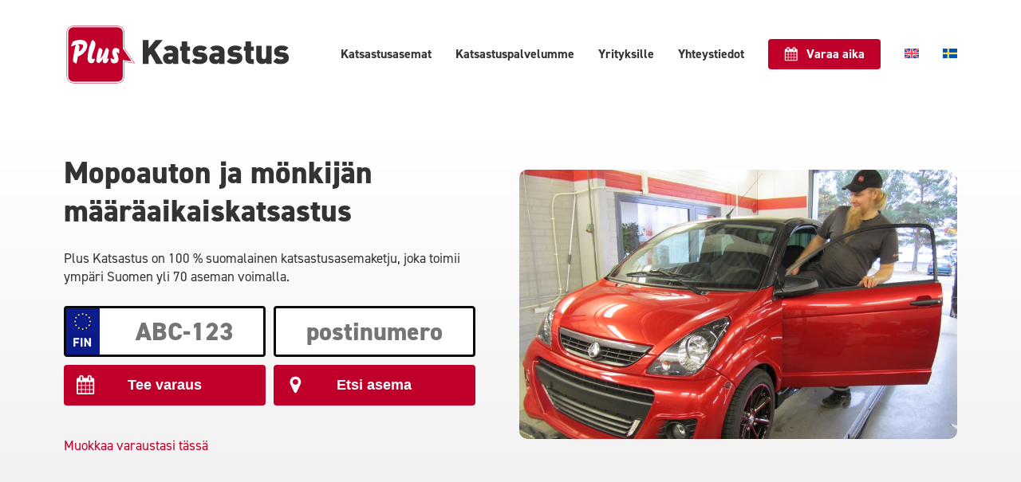

--- FILE ---
content_type: text/html; charset=UTF-8
request_url: https://plus.fi/palvelut/mopoauton-ja-monkijan-maaraaikaiskatsastus/
body_size: 21641
content:
<!doctype html><html
lang=fi class=no-js><head><meta
charset="UTF-8"><meta
name="viewport" content="width=device-width, initial-scale=1, maximum-scale=1, user-scalable=0"><meta
name='robots' content='index, follow, max-image-preview:large, max-snippet:-1, max-video-preview:-1'> <script id=cookieyes src=https://cdn-cookieyes.com/client_data/f99392f49b830161aea0b8ee/script.js></script> <title>Mopoauton ja mönkijän määräaikaiskatsastus - Plus Katsastus</title><meta
name="description" content="Määräaikaiskatsastus on ajoneuvolle määräajoin tehtävä katsastus, jossa tarkastetaan ajoneuvon kunto ja rekisteriin merkityt tiedot."><link
rel=canonical href=https://plus.fi/palvelut/mopoauton-ja-monkijan-maaraaikaiskatsastus/ ><meta
property="og:locale" content="fi_FI"><meta
property="og:type" content="article"><meta
property="og:title" content="Mopoauton ja mönkijän määräaikaiskatsastus - Plus Katsastus"><meta
property="og:description" content="Määräaikaiskatsastus on ajoneuvolle määräajoin tehtävä katsastus, jossa tarkastetaan ajoneuvon kunto ja rekisteriin merkityt tiedot."><meta
property="og:url" content="https://plus.fi/palvelut/mopoauton-ja-monkijan-maaraaikaiskatsastus/"><meta
property="og:site_name" content="Plus Katsastus"><meta
property="article:publisher" content="https://www.facebook.com/pluskatsastus"><meta
property="article:modified_time" content="2025-12-02T16:01:35+00:00"><meta
property="og:image" content="https://plus.fi/wp-content/uploads/mopoauto-ja-monkija-maaraaikaiskatsastus.jpg"><meta
property="og:image:width" content="940"><meta
property="og:image:height" content="578"><meta
property="og:image:type" content="image/jpeg"><meta
name="twitter:card" content="summary_large_image"><meta
name="twitter:site" content="@pluskatsastus"><meta
name="twitter:label1" content="Arvioitu lukuaika"><meta
name="twitter:data1" content="6 minuuttia"> <script type=application/ld+json class=yoast-schema-graph>{"@context":"https://schema.org","@graph":[{"@type":"WebPage","@id":"https://plus.fi/palvelut/mopoauton-ja-monkijan-maaraaikaiskatsastus/","url":"https://plus.fi/palvelut/mopoauton-ja-monkijan-maaraaikaiskatsastus/","name":"Mopoauton ja mönkijän määräaikaiskatsastus - Plus Katsastus","isPartOf":{"@id":"https://plus.fi/#website"},"primaryImageOfPage":{"@id":"https://plus.fi/palvelut/mopoauton-ja-monkijan-maaraaikaiskatsastus/#primaryimage"},"image":{"@id":"https://plus.fi/palvelut/mopoauton-ja-monkijan-maaraaikaiskatsastus/#primaryimage"},"thumbnailUrl":"https://plus.fi/wp-content/uploads/mopoauto-ja-monkija-maaraaikaiskatsastus.jpg","datePublished":"2016-06-14T09:42:07+00:00","dateModified":"2025-12-02T16:01:35+00:00","description":"Määräaikaiskatsastus on ajoneuvolle määräajoin tehtävä katsastus, jossa tarkastetaan ajoneuvon kunto ja rekisteriin merkityt tiedot.","breadcrumb":{"@id":"https://plus.fi/palvelut/mopoauton-ja-monkijan-maaraaikaiskatsastus/#breadcrumb"},"inLanguage":"fi","potentialAction":[{"@type":"ReadAction","target":["https://plus.fi/palvelut/mopoauton-ja-monkijan-maaraaikaiskatsastus/"]}]},{"@type":"ImageObject","inLanguage":"fi","@id":"https://plus.fi/palvelut/mopoauton-ja-monkijan-maaraaikaiskatsastus/#primaryimage","url":"https://plus.fi/wp-content/uploads/mopoauto-ja-monkija-maaraaikaiskatsastus.jpg","contentUrl":"https://plus.fi/wp-content/uploads/mopoauto-ja-monkija-maaraaikaiskatsastus.jpg","width":940,"height":578},{"@type":"BreadcrumbList","@id":"https://plus.fi/palvelut/mopoauton-ja-monkijan-maaraaikaiskatsastus/#breadcrumb","itemListElement":[{"@type":"ListItem","position":1,"name":"Etusivu","item":"https://plus.fi/"},{"@type":"ListItem","position":2,"name":"Palvelut","item":"https://plus.fi/palvelut/"},{"@type":"ListItem","position":3,"name":"Mopoauton ja mönkijän määräaikaiskatsastus"}]},{"@type":"WebSite","@id":"https://plus.fi/#website","url":"https://plus.fi/","name":"Plus Katsastus Oy","description":"Palveleva katsastus lähellä sinua","publisher":{"@id":"https://plus.fi/#organization"},"potentialAction":[{"@type":"SearchAction","target":{"@type":"EntryPoint","urlTemplate":"https://plus.fi/?s={search_term_string}"},"query-input":{"@type":"PropertyValueSpecification","valueRequired":true,"valueName":"search_term_string"}}],"inLanguage":"fi"},{"@type":"Organization","@id":"https://plus.fi/#organization","name":"Plus Katsastus Oy","url":"https://plus.fi/","logo":{"@type":"ImageObject","inLanguage":"fi","@id":"https://plus.fi/#/schema/logo/image/","url":"https://plus.fi/wp-content/uploads/Plus-Katsastus-logo.svg","contentUrl":"https://plus.fi/wp-content/uploads/Plus-Katsastus-logo.svg","width":735,"height":207,"caption":"Plus Katsastus Oy"},"image":{"@id":"https://plus.fi/#/schema/logo/image/"},"sameAs":["https://www.facebook.com/pluskatsastus","https://x.com/pluskatsastus","https://www.instagram.com/plus.fi/"]}]}</script> <link
rel=dns-prefetch href=//www.googletagmanager.com><link
rel=dns-prefetch href=//fonts.googleapis.com><link
rel=dns-prefetch href=//use.fontawesome.com><link
rel=preload href="https://plus.fi/wp-content/themes/salient/css/fonts/icomoon.woff?v=1.7" as=font type=font/woff crossorigin=anonymous><style id=wp-img-auto-sizes-contain-inline-css>img:is([sizes=auto i],[sizes^="auto," i]){contain-intrinsic-size:3000px 1500px}
/*# sourceURL=wp-img-auto-sizes-contain-inline-css */</style><link
rel=stylesheet href=https://plus.fi/wp-content/cache/minify/cf407.css media=all><style id=salient-social-inline-css>.sharing-default-minimal .nectar-love.loved,
  body .nectar-social[data-color-override="override"].fixed > a:before, 
  body .nectar-social[data-color-override="override"].fixed .nectar-social-inner a,
  .sharing-default-minimal .nectar-social[data-color-override="override"] .nectar-social-inner a:hover,
  .nectar-social.vertical[data-color-override="override"] .nectar-social-inner a:hover {
    background-color: #c0002b;
  }
  .nectar-social.hover .nectar-love.loved,
  .nectar-social.hover > .nectar-love-button a:hover,
  .nectar-social[data-color-override="override"].hover > div a:hover,
  #single-below-header .nectar-social[data-color-override="override"].hover > div a:hover,
  .nectar-social[data-color-override="override"].hover .share-btn:hover,
  .sharing-default-minimal .nectar-social[data-color-override="override"] .nectar-social-inner a {
    border-color: #c0002b;
  }
  #single-below-header .nectar-social.hover .nectar-love.loved i,
  #single-below-header .nectar-social.hover[data-color-override="override"] a:hover,
  #single-below-header .nectar-social.hover[data-color-override="override"] a:hover i,
  #single-below-header .nectar-social.hover .nectar-love-button a:hover i,
  .nectar-love:hover i,
  .hover .nectar-love:hover .total_loves,
  .nectar-love.loved i,
  .nectar-social.hover .nectar-love.loved .total_loves,
  .nectar-social.hover .share-btn:hover, 
  .nectar-social[data-color-override="override"].hover .nectar-social-inner a:hover,
  .nectar-social[data-color-override="override"].hover > div:hover span,
  .sharing-default-minimal .nectar-social[data-color-override="override"] .nectar-social-inner a:not(:hover) i,
  .sharing-default-minimal .nectar-social[data-color-override="override"] .nectar-social-inner a:not(:hover) {
    color: #c0002b;
  }
/*# sourceURL=salient-social-inline-css */</style><link
rel=stylesheet href=https://plus.fi/wp-content/cache/minify/4b423.css media=all><link
rel=stylesheet id=nectar_default_font_open_sans-css href='https://fonts.googleapis.com/css?family=Open+Sans%3A300%2C400%2C600%2C700&#038;subset=latin%2Clatin-ext&#038;display=swap' type=text/css media=all><link
rel=stylesheet href=https://plus.fi/wp-content/cache/minify/92662.css media=all><style id=salient-wp-menu-dynamic-fallback-inline-css>#header-outer .nectar-ext-menu-item .image-layer-outer,#header-outer .nectar-ext-menu-item .image-layer,#header-outer .nectar-ext-menu-item .color-overlay,#slide-out-widget-area .nectar-ext-menu-item .image-layer-outer,#slide-out-widget-area .nectar-ext-menu-item .color-overlay,#slide-out-widget-area .nectar-ext-menu-item .image-layer{position:absolute;top:0;left:0;width:100%;height:100%;overflow:hidden;}.nectar-ext-menu-item .inner-content{position:relative;z-index:10;width:100%;}.nectar-ext-menu-item .image-layer{background-size:cover;background-position:center;transition:opacity 0.25s ease 0.1s;}.nectar-ext-menu-item .image-layer video{object-fit:cover;width:100%;height:100%;}#header-outer nav .nectar-ext-menu-item .image-layer:not(.loaded){background-image:none!important;}#header-outer nav .nectar-ext-menu-item .image-layer{opacity:0;}#header-outer nav .nectar-ext-menu-item .image-layer.loaded{opacity:1;}.nectar-ext-menu-item span[class*="inherit-h"] + .menu-item-desc{margin-top:0.4rem;}#mobile-menu .nectar-ext-menu-item .title,#slide-out-widget-area .nectar-ext-menu-item .title,.nectar-ext-menu-item .menu-title-text,.nectar-ext-menu-item .menu-item-desc{position:relative;}.nectar-ext-menu-item .menu-item-desc{display:block;line-height:1.4em;}body #slide-out-widget-area .nectar-ext-menu-item .menu-item-desc{line-height:1.4em;}#mobile-menu .nectar-ext-menu-item .title,#slide-out-widget-area .nectar-ext-menu-item:not(.style-img-above-text) .title,.nectar-ext-menu-item:not(.style-img-above-text) .menu-title-text,.nectar-ext-menu-item:not(.style-img-above-text) .menu-item-desc,.nectar-ext-menu-item:not(.style-img-above-text) i:before,.nectar-ext-menu-item:not(.style-img-above-text) .svg-icon{color:#fff;}#mobile-menu .nectar-ext-menu-item.style-img-above-text .title{color:inherit;}.sf-menu li ul li a .nectar-ext-menu-item .menu-title-text:after{display:none;}.menu-item .widget-area-active[data-margin="default"] > div:not(:last-child){margin-bottom:20px;}.nectar-ext-menu-item__button{display:inline-block;padding-top:2em;}#header-outer nav li:not([class*="current"]) > a .nectar-ext-menu-item .inner-content.has-button .title .menu-title-text{background-image:none;}.nectar-ext-menu-item__button .nectar-cta:not([data-color="transparent"]){margin-top:.8em;margin-bottom:.8em;}.nectar-ext-menu-item .color-overlay{transition:opacity 0.5s cubic-bezier(.15,.75,.5,1);}.nectar-ext-menu-item:hover .hover-zoom-in-slow .image-layer{transform:scale(1.15);transition:transform 4s cubic-bezier(0.1,0.2,.7,1);}.nectar-ext-menu-item:hover .hover-zoom-in-slow .color-overlay{transition:opacity 1.5s cubic-bezier(.15,.75,.5,1);}.nectar-ext-menu-item .hover-zoom-in-slow .image-layer{transition:transform 0.5s cubic-bezier(.15,.75,.5,1);}.nectar-ext-menu-item .hover-zoom-in-slow .color-overlay{transition:opacity 0.5s cubic-bezier(.15,.75,.5,1);}.nectar-ext-menu-item:hover .hover-zoom-in .image-layer{transform:scale(1.12);}.nectar-ext-menu-item .hover-zoom-in .image-layer{transition:transform 0.5s cubic-bezier(.15,.75,.5,1);}.nectar-ext-menu-item{display:flex;text-align:left;}#slide-out-widget-area .nectar-ext-menu-item .title,#slide-out-widget-area .nectar-ext-menu-item .menu-item-desc,#slide-out-widget-area .nectar-ext-menu-item .menu-title-text,#mobile-menu .nectar-ext-menu-item .title,#mobile-menu .nectar-ext-menu-item .menu-item-desc,#mobile-menu .nectar-ext-menu-item .menu-title-text{color:inherit!important;}#slide-out-widget-area .nectar-ext-menu-item,#mobile-menu .nectar-ext-menu-item{display:block;}#slide-out-widget-area .nectar-ext-menu-item .inner-content,#mobile-menu .nectar-ext-menu-item .inner-content{width:100%;}#slide-out-widget-area.fullscreen-alt .nectar-ext-menu-item,#slide-out-widget-area.fullscreen .nectar-ext-menu-item{text-align:center;}#header-outer .nectar-ext-menu-item.style-img-above-text .image-layer-outer,#slide-out-widget-area .nectar-ext-menu-item.style-img-above-text .image-layer-outer{position:relative;}#header-outer .nectar-ext-menu-item.style-img-above-text,#slide-out-widget-area .nectar-ext-menu-item.style-img-above-text{flex-direction:column;}
/*# sourceURL=salient-wp-menu-dynamic-fallback-inline-css */</style><link
rel=stylesheet href=https://plus.fi/wp-content/cache/minify/08dcf.css media=all><link
rel=stylesheet id=bfa-font-awesome-css href='https://use.fontawesome.com/releases/v5.15.4/css/all.css?ver=2.0.3' type=text/css media=all><link
rel=stylesheet id=bfa-font-awesome-v4-shim-css href='https://use.fontawesome.com/releases/v5.15.4/css/v4-shims.css?ver=2.0.3' type=text/css media=all><style id=bfa-font-awesome-v4-shim-inline-css>@font-face {
				font-family: 'FontAwesome';
				src: url('https://use.fontawesome.com/releases/v5.15.4/webfonts/fa-brands-400.eot'),
				url('https://use.fontawesome.com/releases/v5.15.4/webfonts/fa-brands-400.eot?#iefix') format('embedded-opentype'),
				url('https://use.fontawesome.com/releases/v5.15.4/webfonts/fa-brands-400.woff2') format('woff2'),
				url('https://use.fontawesome.com/releases/v5.15.4/webfonts/fa-brands-400.woff') format('woff'),
				url('https://use.fontawesome.com/releases/v5.15.4/webfonts/fa-brands-400.ttf') format('truetype'),
				url('https://use.fontawesome.com/releases/v5.15.4/webfonts/fa-brands-400.svg#fontawesome') format('svg');
			}

			@font-face {
				font-family: 'FontAwesome';
				src: url('https://use.fontawesome.com/releases/v5.15.4/webfonts/fa-solid-900.eot'),
				url('https://use.fontawesome.com/releases/v5.15.4/webfonts/fa-solid-900.eot?#iefix') format('embedded-opentype'),
				url('https://use.fontawesome.com/releases/v5.15.4/webfonts/fa-solid-900.woff2') format('woff2'),
				url('https://use.fontawesome.com/releases/v5.15.4/webfonts/fa-solid-900.woff') format('woff'),
				url('https://use.fontawesome.com/releases/v5.15.4/webfonts/fa-solid-900.ttf') format('truetype'),
				url('https://use.fontawesome.com/releases/v5.15.4/webfonts/fa-solid-900.svg#fontawesome') format('svg');
			}

			@font-face {
				font-family: 'FontAwesome';
				src: url('https://use.fontawesome.com/releases/v5.15.4/webfonts/fa-regular-400.eot'),
				url('https://use.fontawesome.com/releases/v5.15.4/webfonts/fa-regular-400.eot?#iefix') format('embedded-opentype'),
				url('https://use.fontawesome.com/releases/v5.15.4/webfonts/fa-regular-400.woff2') format('woff2'),
				url('https://use.fontawesome.com/releases/v5.15.4/webfonts/fa-regular-400.woff') format('woff'),
				url('https://use.fontawesome.com/releases/v5.15.4/webfonts/fa-regular-400.ttf') format('truetype'),
				url('https://use.fontawesome.com/releases/v5.15.4/webfonts/fa-regular-400.svg#fontawesome') format('svg');
				unicode-range: U+F004-F005,U+F007,U+F017,U+F022,U+F024,U+F02E,U+F03E,U+F044,U+F057-F059,U+F06E,U+F070,U+F075,U+F07B-F07C,U+F080,U+F086,U+F089,U+F094,U+F09D,U+F0A0,U+F0A4-F0A7,U+F0C5,U+F0C7-F0C8,U+F0E0,U+F0EB,U+F0F3,U+F0F8,U+F0FE,U+F111,U+F118-F11A,U+F11C,U+F133,U+F144,U+F146,U+F14A,U+F14D-F14E,U+F150-F152,U+F15B-F15C,U+F164-F165,U+F185-F186,U+F191-F192,U+F1AD,U+F1C1-F1C9,U+F1CD,U+F1D8,U+F1E3,U+F1EA,U+F1F6,U+F1F9,U+F20A,U+F247-F249,U+F24D,U+F254-F25B,U+F25D,U+F267,U+F271-F274,U+F279,U+F28B,U+F28D,U+F2B5-F2B6,U+F2B9,U+F2BB,U+F2BD,U+F2C1-F2C2,U+F2D0,U+F2D2,U+F2DC,U+F2ED,U+F328,U+F358-F35B,U+F3A5,U+F3D1,U+F410,U+F4AD;
			}
		
/*# sourceURL=bfa-font-awesome-v4-shim-inline-css */</style><link
rel=stylesheet href=https://plus.fi/wp-content/cache/minify/24ba3.css media=all><style id=dynamic-css-inline-css>/*<![CDATA[*/.featured-media-under-header__featured-media:not([data-format="video"]):not([data-format="audio"]):not([data-has-img="false"]){padding-bottom:56.25%;}.featured-media-under-header__featured-media .post-featured-img img{position:absolute;top:0;left:0;width:100%;height:100%;object-fit:cover;object-position:top;}.single.single-post .container-wrap{padding-top:0;}.main-content .featured-media-under-header{padding:min(6vw,90px) 0;}.featured-media-under-header__featured-media:not([data-has-img="false"]){margin-top:min(6vw,90px);}.featured-media-under-header__featured-media:not([data-format="video"]):not([data-format="audio"]):not([data-has-img="false"]){overflow:hidden;position:relative;}.featured-media-under-header__meta-wrap{display:flex;flex-wrap:wrap;align-items:center;}.featured-media-under-header__meta-wrap .meta-author{display:inline-flex;align-items:center;}.featured-media-under-header__meta-wrap .meta-author img{margin-right:8px;width:28px;border-radius:100px;}.featured-media-under-header__featured-media .post-featured-img{display:block;line-height:0;top:auto;bottom:0;}.featured-media-under-header__featured-media[data-n-parallax-bg="true"] .post-featured-img{height:calc(100% + 75px);}@media only screen and (max-width:690px){.featured-media-under-header__featured-media[data-n-parallax-bg="true"] .post-featured-img{height:calc(100% + 45px);}.featured-media-under-header__meta-wrap{font-size:14px;}}.featured-media-under-header__featured-media[data-align="center"] .post-featured-img img{object-position:center;}.featured-media-under-header__featured-media[data-align="bottom"] .post-featured-img img{object-position:bottom;}.featured-media-under-header h1{margin:max(min(0.35em,35px),25px) 0;}.featured-media-under-header__cat-wrap .meta-category a{line-height:1;padding:7px 15px;margin-right:15px;}.featured-media-under-header__cat-wrap .meta-category a:not(:hover){background-color:rgba(0,0,0,0.05);}.featured-media-under-header__cat-wrap .meta-category a:hover{color:#fff;}.featured-media-under-header__meta-wrap a,.featured-media-under-header__cat-wrap a{color:inherit;}.featured-media-under-header__meta-wrap > span:not(:first-child):not(.rich-snippet-hidden):before{content:"·";padding:0 .5em;}.featured-media-under-header__excerpt{margin:0 0 20px 0;}@media only screen and (min-width:691px){[data-animate="fade_in"] .featured-media-under-header__cat-wrap,[data-animate="fade_in"].featured-media-under-header .entry-title,[data-animate="fade_in"] .featured-media-under-header__meta-wrap,[data-animate="fade_in"] .featured-media-under-header__featured-media,[data-animate="fade_in"] .featured-media-under-header__excerpt,[data-animate="fade_in"].featured-media-under-header + .row .content-inner{opacity:0;transform:translateY(50px);animation:nectar_featured_media_load 1s cubic-bezier(0.25,1,0.5,1) forwards;}[data-animate="fade_in"].featured-media-under-header + .row .content-inner:has(.nectar-scrolling-tabs){transform:translateY(0px);animation:nectar_featured_media_load_simple 1s cubic-bezier(0.25,1,0.5,1) forwards;}[data-animate="fade_in"] .featured-media-under-header__cat-wrap{animation-delay:0.1s;}[data-animate="fade_in"].featured-media-under-header .entry-title{animation-delay:0.2s;}[data-animate="fade_in"] .featured-media-under-header__excerpt{animation-delay:0.3s;}[data-animate="fade_in"] .featured-media-under-header__meta-wrap{animation-delay:0.3s;}[data-animate="fade_in"] .featured-media-under-header__featured-media{animation-delay:0.4s;}[data-animate="fade_in"].featured-media-under-header + .row .content-inner{animation-delay:0.5s;}}@keyframes nectar_featured_media_load{0%{transform:translateY(50px);opacity:0;}100%{transform:translateY(0px);opacity:1;}}@keyframes nectar_featured_media_load_simple{0%{opacity:0;}100%{opacity:1;}}.featured-media-under-header__content{display:flex;flex-direction:column;align-items:center;text-align:center;max-width:1000px;margin:0 auto;}@media only screen and (min-width:691px){.featured-media-under-header__excerpt{max-width:75%;}}#header-space{background-color:#ffffff}@media only screen and (min-width:1000px){body #ajax-content-wrap.no-scroll{min-height:calc(100vh - 136px);height:calc(100vh - 136px)!important;}}@media only screen and (min-width:1000px){#page-header-wrap.fullscreen-header,#page-header-wrap.fullscreen-header #page-header-bg,html:not(.nectar-box-roll-loaded) .nectar-box-roll > #page-header-bg.fullscreen-header,.nectar_fullscreen_zoom_recent_projects,#nectar_fullscreen_rows:not(.afterLoaded) > div{height:calc(100vh - 135px);}.wpb_row.vc_row-o-full-height.top-level,.wpb_row.vc_row-o-full-height.top-level > .col.span_12{min-height:calc(100vh - 135px);}html:not(.nectar-box-roll-loaded) .nectar-box-roll > #page-header-bg.fullscreen-header{top:136px;}.nectar-slider-wrap[data-fullscreen="true"]:not(.loaded),.nectar-slider-wrap[data-fullscreen="true"]:not(.loaded) .swiper-container{height:calc(100vh - 134px)!important;}.admin-bar .nectar-slider-wrap[data-fullscreen="true"]:not(.loaded),.admin-bar .nectar-slider-wrap[data-fullscreen="true"]:not(.loaded) .swiper-container{height:calc(100vh - 134px - 32px)!important;}}.admin-bar[class*="page-template-template-no-header"] .wpb_row.vc_row-o-full-height.top-level,.admin-bar[class*="page-template-template-no-header"] .wpb_row.vc_row-o-full-height.top-level > .col.span_12{min-height:calc(100vh - 32px);}body[class*="page-template-template-no-header"] .wpb_row.vc_row-o-full-height.top-level,body[class*="page-template-template-no-header"] .wpb_row.vc_row-o-full-height.top-level > .col.span_12{min-height:100vh;}@media only screen and (max-width:999px){.using-mobile-browser #nectar_fullscreen_rows:not(.afterLoaded):not([data-mobile-disable="on"]) > div{height:calc(100vh - 116px);}.using-mobile-browser .wpb_row.vc_row-o-full-height.top-level,.using-mobile-browser .wpb_row.vc_row-o-full-height.top-level > .col.span_12,[data-permanent-transparent="1"].using-mobile-browser .wpb_row.vc_row-o-full-height.top-level,[data-permanent-transparent="1"].using-mobile-browser .wpb_row.vc_row-o-full-height.top-level > .col.span_12{min-height:calc(100vh - 116px);}html:not(.nectar-box-roll-loaded) .nectar-box-roll > #page-header-bg.fullscreen-header,.nectar_fullscreen_zoom_recent_projects,.nectar-slider-wrap[data-fullscreen="true"]:not(.loaded),.nectar-slider-wrap[data-fullscreen="true"]:not(.loaded) .swiper-container,#nectar_fullscreen_rows:not(.afterLoaded):not([data-mobile-disable="on"]) > div{height:calc(100vh - 63px);}.wpb_row.vc_row-o-full-height.top-level,.wpb_row.vc_row-o-full-height.top-level > .col.span_12{min-height:calc(100vh - 63px);}body[data-transparent-header="false"] #ajax-content-wrap.no-scroll{min-height:calc(100vh - 63px);height:calc(100vh - 63px);}}body .container-wrap .wpb_row[data-column-margin="10px"]:not(.full-width-section):not(.full-width-content):not(.inner_row){margin-bottom:10px;}body .container-wrap .vc_row-fluid[data-column-margin="10px"] > .span_12,html body .vc_row-fluid[data-column-margin="10px"] > .span_12,body .container-wrap .vc_row-fluid[data-column-margin="10px"] .full-page-inner > .container > .span_12,body .container-wrap .vc_row-fluid[data-column-margin="10px"] .full-page-inner > .span_12{margin-left:-5px;margin-right:-5px;}body .container-wrap .vc_row-fluid[data-column-margin="10px"] .wpb_column:not(.child_column),body .container-wrap .inner_row[data-column-margin="10px"] .child_column,html body .vc_row-fluid[data-column-margin="10px"] .wpb_column:not(.child_column),html body .inner_row[data-column-margin="10px"] .child_column{padding-left:5px;padding-right:5px;}.container-wrap .vc_row-fluid[data-column-margin="10px"].full-width-content > .span_12,html body .vc_row-fluid[data-column-margin="10px"].full-width-content > .span_12,.container-wrap .vc_row-fluid[data-column-margin="10px"].full-width-content .full-page-inner > .span_12{margin-left:0;margin-right:0;padding-left:5px;padding-right:5px;}@media only screen and (max-width:999px) and (min-width:691px){.vc_row-fluid[data-column-margin="10px"] > .span_12 > .one-fourths:not([class*="vc_col-xs-"]),.vc_row-fluid .vc_row-fluid.inner_row[data-column-margin="10px"] > .span_12 > .one-fourths:not([class*="vc_col-xs-"]){margin-bottom:10px;}}@media only screen and (max-width:999px){.vc_row-fluid[data-column-margin="10px"] .wpb_column:not([class*="vc_col-xs-"]):not(.child_column):not(:last-child),.inner_row[data-column-margin="10px"] .child_column:not([class*="vc_col-xs-"]):not(:last-child){margin-bottom:10px;}}.col.padding-3-percent > .vc_column-inner,.col.padding-3-percent > .n-sticky > .vc_column-inner{padding:calc(600px * 0.03);}@media only screen and (max-width:690px){.col.padding-3-percent > .vc_column-inner,.col.padding-3-percent > .n-sticky > .vc_column-inner{padding:calc(100vw * 0.03);}}@media only screen and (min-width:1000px){.col.padding-3-percent > .vc_column-inner,.col.padding-3-percent > .n-sticky > .vc_column-inner{padding:calc((100vw - 180px) * 0.03);}.column_container:not(.vc_col-sm-12) .col.padding-3-percent > .vc_column-inner{padding:calc((100vw - 180px) * 0.015);}}@media only screen and (min-width:1425px){.col.padding-3-percent > .vc_column-inner{padding:calc(1245px * 0.03);}.column_container:not(.vc_col-sm-12) .col.padding-3-percent > .vc_column-inner{padding:calc(1245px * 0.015);}}.full-width-content .col.padding-3-percent > .vc_column-inner{padding:calc(100vw * 0.03);}@media only screen and (max-width:999px){.full-width-content .col.padding-3-percent > .vc_column-inner{padding:calc(100vw * 0.03);}}@media only screen and (min-width:1000px){.full-width-content .column_container:not(.vc_col-sm-12) .col.padding-3-percent > .vc_column-inner{padding:calc(100vw * 0.015);}}body[data-aie] .col[data-padding-pos="right"] > .vc_column-inner,body #ajax-content-wrap .col[data-padding-pos="right"] > .vc_column-inner,#ajax-content-wrap .col[data-padding-pos="right"] > .n-sticky > .vc_column-inner{padding-left:0;padding-top:0;padding-bottom:0}.col.padding-5-percent > .vc_column-inner,.col.padding-5-percent > .n-sticky > .vc_column-inner{padding:calc(600px * 0.06);}@media only screen and (max-width:690px){.col.padding-5-percent > .vc_column-inner,.col.padding-5-percent > .n-sticky > .vc_column-inner{padding:calc(100vw * 0.06);}}@media only screen and (min-width:1000px){.col.padding-5-percent > .vc_column-inner,.col.padding-5-percent > .n-sticky > .vc_column-inner{padding:calc((100vw - 180px) * 0.05);}.column_container:not(.vc_col-sm-12) .col.padding-5-percent > .vc_column-inner{padding:calc((100vw - 180px) * 0.025);}}@media only screen and (min-width:1425px){.col.padding-5-percent > .vc_column-inner{padding:calc(1245px * 0.05);}.column_container:not(.vc_col-sm-12) .col.padding-5-percent > .vc_column-inner{padding:calc(1245px * 0.025);}}.full-width-content .col.padding-5-percent > .vc_column-inner{padding:calc(100vw * 0.05);}@media only screen and (max-width:999px){.full-width-content .col.padding-5-percent > .vc_column-inner{padding:calc(100vw * 0.06);}}@media only screen and (min-width:1000px){.full-width-content .column_container:not(.vc_col-sm-12) .col.padding-5-percent > .vc_column-inner{padding:calc(100vw * 0.025);}}#ajax-content-wrap .col[data-padding-pos="left-right"] > .vc_column-inner,#ajax-content-wrap .col[data-padding-pos="left-right"] > .n-sticky > .vc_column-inner{padding-top:0;padding-bottom:0}.wpb_column[data-border-radius="10px"],.wpb_column[data-border-radius="10px"] > .vc_column-inner,.wpb_column[data-border-radius="10px"] > .vc_column-inner > .column-link,.wpb_column[data-border-radius="10px"] > .vc_column-inner > .column-bg-overlay-wrap,.wpb_column[data-border-radius="10px"] > .vc_column-inner > .column-image-bg-wrap[data-bg-animation="zoom-out-reveal"],.wpb_column[data-border-radius="10px"] > .vc_column-inner > .column-image-bg-wrap .column-image-bg,.wpb_column[data-border-radius="10px"] > .vc_column-inner > .column-image-bg-wrap[data-n-parallax-bg="true"],.wpb_column[data-border-radius="10px"] > .n-sticky > .vc_column-inner,.wpb_column[data-border-radius="10px"] > .n-sticky > .vc_column-inner > .column-bg-overlay-wrap{border-radius:10px;}.wpb_column[data-border-radius="10px"]{--nectar-radius:10px;}.wpb_column.el_spacing_50px > .vc_column-inner > .wpb_wrapper > div:not(:last-child),.wpb_column.el_spacing_50px > .n-sticky > .vc_column-inner > .wpb_wrapper > div:not(:last-child){margin-bottom:50px;}@media only screen,print{.wpb_column.force-desktop-text-align-left,.wpb_column.force-desktop-text-align-left .col{text-align:left!important;}.wpb_column.force-desktop-text-align-right,.wpb_column.force-desktop-text-align-right .col{text-align:right!important;}.wpb_column.force-desktop-text-align-center,.wpb_column.force-desktop-text-align-center .col,.wpb_column.force-desktop-text-align-center .vc_custom_heading,.wpb_column.force-desktop-text-align-center .nectar-cta{text-align:center!important;}.wpb_column.force-desktop-text-align-center .img-with-aniamtion-wrap img{display:inline-block;}}.nectar-post-grid[data-grid-item-height="30vh"] .nectar-post-grid-item{min-height:30vh;}.nectar-post-grid-wrap[data-style="content_under_image"] [data-grid-item-height="30vh"] .nectar-post-grid-item-bg{height:30vh;}.nectar-post-grid-wrap[data-style="content_under_image"] .custom-aspect-ratio-16-9 .nectar-post-grid-item-bg{padding-bottom:calc((9 / 16) * 100%);height:auto!important;}.nectar-post-grid[data-border-radius="10px"][data-text-layout="all_bottom_left_shadow"] .nectar-post-grid-item:before,.nectar-post-grid-wrap:not([data-style="content_under_image"]):not([data-style="content_next_to_image"]) .nectar-post-grid[data-border-radius="10px"] .nectar-post-grid-item .inner,.nectar-post-grid[data-border-radius="10px"] .bg-overlay,.nectar-post-grid[data-border-radius="10px"][data-shadow-hover="yes"] .nectar-post-grid-item:after,.nectar-post-grid[data-border-radius="10px"] .nectar-post-grid-item-bg,.nectar-post-grid[data-border-radius="10px"] .nectar-post-grid-item-bg-wrap,[data-style="mouse_follow_image"] .nectar-post-grid[data-border-radius="10px"] .nectar-post-grid-item-bg-wrap-inner,.nectar-post-grid[data-border-radius="10px"][data-text-layout="all_bottom_left_shadow"] .nectar-post-grid-item div.inner:before{border-radius:10px;}.nectar-post-grid[data-border-radius="10px"] .nectar-post-grid-item-bg,.nectar-post-grid-wrap:not([data-style="content_next_to_image"]) .nectar-post-grid[data-border-radius="10px"] .nectar-post-grid-item-bg-wrap{overflow:hidden;}.nectar-post-grid[data-border-radius="10px"] .nectar-post-grid-item-bg-wrap{transform:translateZ(0);}[data-style="content_under_image"] .nectar-post-grid[data-border-radius="10px"] .nectar-post-grid-item__has-secondary .nectar-post-grid-item-bg,[data-style="content_under_image"] .nectar-post-grid[data-border-radius="10px"]:not([data-card="yes"]) .nectar-post-grid-item-bg-wrap,[data-style="content_under_image"] .nectar-post-grid[data-border-radius="10px"][data-lock-aspect="yes"]:not([data-card="yes"]) .img-wrap,[data-style="content_under_image"] .nectar-post-grid[data-border-radius="10px"][data-card="yes"] .nectar-post-grid-item,[data-style="content_under_image"] .nectar-post-grid[data-border-radius="10px"][data-shadow-hover="yes"][data-card="yes"] .nectar-post-grid-item:after{border-radius:10px;}@media only screen and (max-width:690px){.vc_col-xs-4 .nectar-post-grid .nectar-post-grid-item .meta-excerpt,.vc_col-xs-6 .nectar-post-grid .nectar-post-grid-item .meta-excerpt{font-size:12px;}.nectar-post-grid .nectar-post-grid-item .content .post-heading,.nectar-post-grid-wrap:not([data-style=content_overlaid]) .nectar-post-grid-item .content .meta-excerpt{max-width:100%;}}#ajax-content-wrap .nectar-post-grid[data-columns="1"] > .nectar-post-grid-item:nth-child(1){margin-top:0;}#ajax-content-wrap .nectar-post-grid[data-columns="1"] > .nectar-post-grid-item:last-child{margin-bottom:0;}.wpb_row.full-width-content .vc_col-sm-12 .nectar-post-grid[data-grid-spacing="15px"]{margin:15px;}.nectar-post-grid[data-grid-spacing="15px"]{margin-left:-15px;margin-right:-15px;}.nectar-post-grid[data-grid-spacing="15px"] .nectar-post-grid-item{margin:15px;}@media only screen and (min-width:1000px){body[data-body-border="1"] .wpb_row.full-width-content .vc_col-sm-12 .nectar-post-grid[data-grid-spacing="15px"]{margin:15px -14px;}}.nectar-post-grid[data-columns="4"][data-grid-spacing="15px"] .nectar-post-grid-item{width:calc(25% - 30px);}.nectar-post-grid[data-columns="3"][data-grid-spacing="15px"] .nectar-post-grid-item{width:calc(33.32% - 30px);}.nectar-post-grid[data-columns="2"][data-grid-spacing="15px"] .nectar-post-grid-item{width:calc(50% - 30px);}@media only screen and (max-width:999px) and (min-width:691px){body .nectar-post-grid[data-columns][data-grid-spacing="15px"]:not([data-columns="1"]):not([data-masonry="yes"]) .nectar-post-grid-item{width:calc(50% - 30px);}}@media only screen and (min-width:1000px){.nectar-post-grid.custom_font_size_17px .post-heading{font-size:17px;}}@media only screen and (min-width:1000px){body #ajax-content-wrap .custom_font_size_17px.font_size_min_17px.font_size_max_17px.nectar-post-grid .nectar-post-grid-item .post-heading,body .custom_font_size_17px.font_size_min_17px.font_size_max_17px.nectar-post-grid .nectar-post-grid-item .post-heading{font-size:min(17px,max(17px,17px));}}@media only screen and (min-width:1000px){body #ajax-content-wrap .custom_font_size_17px.font_size_min_17px.font_size_max_17px.nectar-post-grid .nectar-post-grid-item .post-heading,body .custom_font_size_17px.font_size_min_17px.font_size_max_17px.nectar-post-grid .nectar-post-grid-item .post-heading,body #header-outer .custom_font_size_17px.font_size_min_17px.font_size_max_17px.nectar-post-grid .nectar-post-grid-item .post-heading{font-size:min(17px,max(17px,17px));}}#ajax-content-wrap .font_line_height_1-1.nectar-post-grid .nectar-post-grid-item .post-heading,body .font_line_height_1-1.nectar-post-grid .nectar-post-grid-item .post-heading{line-height:1.1;}.nectar-post-grid-item .bg-overlay[data-opacity="0.3"]{opacity:0.3;}.nectar-post-grid-item:hover .bg-overlay[data-hover-opacity="0.4"]{opacity:0.4;}.nectar-post-grid-wrap .category-position-overlaid .nectar-post-grid-item .content{position:static!important;}.nectar-post-grid-wrap .category-position-overlaid .nectar-post-grid-item .meta-category{position:absolute;width:calc(100% - 40px);z-index:100;top:20px;left:20px;}@media only screen and (min-width:1000px){.spacing-15px .nectar-post-grid-filters{padding-bottom:0;padding-top:15px;}.full-width-content .span_12 .spacing-15px .nectar-post-grid-filters{padding-top:30px;}}@media only screen and (max-width:999px){.spacing-15px .nectar-post-grid-filters{padding-bottom:0;}}.img-with-aniamtion-wrap[data-border-radius="10px"] .img-with-animation,.img-with-aniamtion-wrap[data-border-radius="10px"] .inner,.img-with-aniamtion-wrap[data-border-radius="10px"] .hover-wrap{border-radius:10px;}.img-with-aniamtion-wrap[data-border-radius="10px"]{--nectar-radius:10px;}.img-with-aniamtion-wrap[data-max-width="50%"]:not(.right) img,.img-with-aniamtion-wrap[data-max-width="75%"]:not(.right) img{backface-visibility:hidden}.img-with-aniamtion-wrap[data-max-width="50%"] .inner,.nectar-flickity:not(.masonry) .flickity-slider .cell .img-with-aniamtion-wrap[data-max-width="50%"] img{max-width:50%;width:auto;}.img-with-aniamtion-wrap[data-max-width="50%"].center,.img-with-aniamtion-wrap[data-max-width="75%"].center{text-align:center;}.img-with-aniamtion-wrap[data-max-width="50%"].center .inner img[src*=".svg"],.img-with-aniamtion-wrap[data-max-width="75%"].center .inner img[src*=".svg"]{width:100%;}.img-with-aniamtion-wrap[data-max-width="75%"] .inner,.nectar-flickity:not(.masonry) .flickity-slider .cell .img-with-aniamtion-wrap[data-max-width="75%"] img{max-width:75%;width:auto;}#ajax-content-wrap .nectar-responsive-text *,body .nectar-responsive-text *{margin-bottom:0;color:inherit;}#ajax-content-wrap .nectar-responsive-text[class*="font_size"] *,body .nectar-responsive-text[class*="font_size"] *{font-size:inherit;line-height:inherit;}.nectar-responsive-text.nectar-link-underline-effect a{text-decoration:none;}.nectar-responsive-text[data-inherit-heading-family] > *{font-family:inherit;font-weight:inherit;font-size:inherit;line-height:inherit;text-transform:inherit;letter-spacing:inherit;}@media only screen and (max-width:999px){.vc_row.top_padding_tablet_7pct{padding-top:7%!important;}}@media only screen and (max-width:999px){.vc_row.top_padding_tablet_3pct{padding-top:3%!important;}}@media only screen and (max-width:999px){.vc_row.bottom_padding_tablet_7pct{padding-bottom:7%!important;}}@media only screen and (max-width:999px){body .wpb_row .wpb_column.padding-1-percent_tablet > .vc_column-inner,body .wpb_row .wpb_column.padding-1-percent_tablet > .n-sticky > .vc_column-inner{padding:calc(999px * 0.01);}}@media only screen and (max-width:999px){.wpb_row.reverse_columns_row_tablet .row_col_wrap_12,.wpb_row.inner_row.reverse_columns_row_tablet .row_col_wrap_12_inner{flex-direction:row-reverse;}.wpb_row.reverse_columns_column_tablet .row_col_wrap_12,.wpb_row.inner_row.reverse_columns_column_tablet .row_col_wrap_12_inner{flex-direction:column-reverse;}.wpb_row.reverse_columns_column_tablet:not([data-column-margin="none"]):not(.full-width-content) > .row_col_wrap_12 > .wpb_column:last-of-type,.wpb_row:not(.full-width-content) .wpb_row.inner_row:not([data-column-margin="none"]).reverse_columns_column_tablet .row_col_wrap_12_inner > .wpb_column:last-of-type{margin-bottom:25px;}.wpb_row.reverse_columns_column_tablet:not([data-column-margin="none"]):not(.full-width-content) > .row_col_wrap_12 > .wpb_column:first-of-type,.wpb_row:not(.full-width-content) .wpb_row.inner_row:not([data-column-margin="none"]).reverse_columns_column_tablet .row_col_wrap_12_inner > .wpb_column:first-of-type{margin-bottom:0;}}@media only screen and (max-width:690px){body .vc_row.top_padding_phone_5pct{padding-top:5%!important;}}@media only screen and (max-width:690px){.wpb_row.reverse_columns_row_phone .row_col_wrap_12,.wpb_row.inner_row.reverse_columns_row_phone .row_col_wrap_12_inner{flex-direction:row-reverse;}.wpb_row.reverse_columns_column_phone .row_col_wrap_12,.wpb_row.inner_row.reverse_columns_column_phone .row_col_wrap_12_inner{flex-direction:column-reverse;}.wpb_row.reverse_columns_column_phone:not([data-column-margin="none"]):not(.full-width-content) > .row_col_wrap_12 > .wpb_column:last-of-type,.wpb_row:not(.full-width-content) .wpb_row.inner_row:not([data-column-margin="none"]).reverse_columns_column_phone .row_col_wrap_12_inner > .wpb_column:last-of-type{margin-bottom:25px;}.wpb_row.reverse_columns_column_phone:not([data-column-margin="none"]):not(.full-width-content) > .row_col_wrap_12 > .wpb_column:first-of-type,.wpb_row:not(.full-width-content) .wpb_row.inner_row:not([data-column-margin="none"]).reverse_columns_column_phone .row_col_wrap_12_inner > .wpb_column:first-of-type{margin-bottom:0;}}@media only screen and (max-width:690px){body .vc_row.top_padding_phone_15pct{padding-top:15%!important;}}@media only screen and (max-width:690px){body .vc_row.bottom_padding_phone_15pct{padding-bottom:15%!important;}}.screen-reader-text,.nectar-skip-to-content:not(:focus){border:0;clip:rect(1px,1px,1px,1px);clip-path:inset(50%);height:1px;margin:-1px;overflow:hidden;padding:0;position:absolute!important;width:1px;word-wrap:normal!important;}.row .col img:not([srcset]){width:auto;}.row .col img.img-with-animation.nectar-lazy:not([srcset]){width:100%;}
p, body {
    font-family: 'din-2014', 'Helvetica Neue', Helvetica, 'Roboto', Arial, sans-serif;
    font-weight: 400;
    font-style: normal;
}

h1 {
    font-family: 'din-2014', 'Helvetica Neue', Helvetica, 'Roboto', Arial, sans-serif;
    font-weight: 800;
    font-style: normal;
}

h2, h3, h4, h5, h6 {
    font-family: 'din-2014', 'Helvetica Neue', Helvetica, 'Roboto', Arial, sans-serif;
    font-weight: 700;
    font-style: normal;
}

.nectar-button {
    font-family: 'din-2014', 'Helvetica Neue', Helvetica, 'Roboto', Arial, sans-serif;
    font-weight: 700;
    font-style: normal;
}

/*Etusivun kuvateksti*/
.kuvateksti {
    font-size: 12px;
}

/*Store locator*/
.wpsl-search {
    background: #ffffff;
}

.wpsl-input label, #wpsl-radius label, #wpsl-category label {
    width: 100px !important;
}

#wpsl-search-btn, #wpsl-search-wrap input {
    border: 0;
}

#wpsl-search-btn {
    padding: 7px 10px;
    font-weight: 400;
    color: #fff;
    background-color: #c0002b !important;
    background-image: none;
}

/*ajanvarauspainike (snippetti)*/
input.rekkari {
    width: 100%;
    background: #fefefe url(/wp-content/uploads/plate-country.png) no-repeat 0;
    padding: 0.5rem 0.5rem 0.5rem 3.6rem;
    margin-bottom: 10px;
    font-size: 2rem !important;
    font-family: 'din-2014';
    font-weight: 800;
    border: 3px solid #0a0a0a;
    border-radius: 4px;
    text-align: center;
}


input.varaus-button {
    width: 100%;
    display: block;
    padding: 0.85em 1em;
    margin: 0 0 1rem;
    background-image: url(/wp-content/uploads/plus-icon-calendar.png);
    padding-left: 3em;
    background-position: 15px;
    background-size: 25px;
    background-repeat: no-repeat;
}

/*asemahakuspainike (snippetti)*/
input.asemat {
    width: 100%;
    background: #fefefe;
    padding: 0.5rem;
    margin-bottom: 10px;
    font-size: 2rem !important;
    font-family: 'din-2014';
    font-weight: 800;
    border: 3px solid #0a0a0a;
    border-radius: 4px;
    text-align: center;
}

input.asema-button {
    width: 100%;
    display: block;
    padding: 0.85em 1em;
    margin: 0 0 1rem;
    background-image: url(/wp-content/uploads/plus-icon-marker.png);
    padding-left: 3em;
    background-position: 15px;
    background-size: 25px;
    background-repeat: no-repeat;
}

/*asemasivu, infot*/
.plus-katsastus-contact-information-item {
    font-size: 17px;
    line-height: 23px;
    margin-bottom: 10px;
}

/*asemalomake*/
.gform_legacy_markup_wrapper .left_label input.large, .gform_legacy_markup_wrapper .left_label select.large, .gform_legacy_markup_wrapper .left_label textarea.large, .gform_legacy_markup_wrapper .left_label textarea.medium, .gform_legacy_markup_wrapper .left_label textarea.small, .gform_legacy_markup_wrapper .right_label input.large, .gform_legacy_markup_wrapper .right_label select.large, .gform_legacy_markup_wrapper .right_label textarea.large, .gform_legacy_markup_wrapper .right_label textarea.medium, .gform_legacy_markup_wrapper .right_label textarea.small {
    width: 100%;
}

/*asemasivun muotoilu*/
.plus-katsastus-services-grid .plus-katsastus-services-grid-item {
    background-color: white !important;
    border-radius: 10px !important;
}

.plus-katsastus-services-grid .plus-katsastus-services-grid-item .plus-katsastus-services-grid-item-title {
    padding: 5% !important;
}

.plus-katsastus-services-grid .plus-katsastus-services-grid-item:hover {
    background-color: #ffffff !important;
}

@media only screen and (min-width:1000px){
.plus-katsastus-services-grid {
    grid-gap: 2em !important;
}
}

.material.woocommerce-page[data-form-style=default] input#coupon_code, input[type=date], input[type=email], input[type=number], input[type=password], input[type=search], input[type=tel], input[type=text], input[type=url], select, textarea {
    background-color: rgba(255,255,255,1);
}

.plus-katsastus-stations-item {
    margin-top: 10px;
}

/*artikkelikuva*/
.featured-media-under-header__featured-media[data-align="center"] .post-featured-img img {
    border-radius: 20px;
}

#footer-outer #copyright a:not(.nectar-button) {
    color: #f1f1f1 !important;
}
/*# sourceURL=dynamic-css-inline-css *//*]]>*/</style><link
rel=stylesheet href=https://plus.fi/wp-content/cache/minify/2090b.css media=all> <script id=wpml-cookie-js-extra>var wpml_cookies = {"wp-wpml_current_language":{"value":"fi","expires":1,"path":"/"}};
var wpml_cookies = {"wp-wpml_current_language":{"value":"fi","expires":1,"path":"/"}};
//# sourceURL=wpml-cookie-js-extra</script> <script src=https://plus.fi/wp-content/cache/minify/47ee7.js defer></script> <script src=https://plus.fi/wp-content/cache/minify/818c0.js></script> 
 <script src="https://www.googletagmanager.com/gtag/js?id=G-G78W61J6RL" id=google_gtagjs-js async></script> <script id=google_gtagjs-js-after>window.dataLayer = window.dataLayer || [];function gtag(){dataLayer.push(arguments);}
gtag("set","linker",{"domains":["plus.fi"]});
gtag("js", new Date());
gtag("set", "developer_id.dZTNiMT", true);
gtag("config", "G-G78W61J6RL");
//# sourceURL=google_gtagjs-js-after</script> <script></script><meta
name="generator" content="WPML ver:4.8.6 stt:1,18,50;"><meta
name="generator" content="Site Kit by Google 1.167.0"> <script>(function(w,d,s,l,i){w[l]=w[l]||[];w[l].push({'gtm.start':
new Date().getTime(),event:'gtm.js'});var f=d.getElementsByTagName(s)[0],
j=d.createElement(s),dl=l!='dataLayer'?'&l='+l:'';j.async=true;j.src=
'https://www.googletagmanager.com/gtm.js?id='+i+dl;f.parentNode.insertBefore(j,f);
})(window,document,'script','dataLayer','GTM-N23MH2G');</script> <script>var root = document.getElementsByTagName( "html" )[0]; root.setAttribute( "class", "js" );</script><link
rel=stylesheet href=https://use.typekit.net/gki5zmo.css><meta
name="generator" content="Powered by WPBakery Page Builder - drag and drop page builder for WordPress.">
<noscript><style>.lazyload[data-src]{display:none !important;}</style></noscript><style>.lazyload{background-image:none !important;}.lazyload:before{background-image:none !important;}</style><meta
name="redi-version" content="1.2.7"><link
rel=icon href=https://plus.fi/wp-content/uploads/cropped-plus_logo-32x32.jpg sizes=32x32><link
rel=icon href=https://plus.fi/wp-content/uploads/cropped-plus_logo-192x192.jpg sizes=192x192><link
rel=apple-touch-icon href=https://plus.fi/wp-content/uploads/cropped-plus_logo-180x180.jpg><meta
name="msapplication-TileImage" content="https://plus.fi/wp-content/uploads/cropped-plus_logo-270x270.jpg"><style>.table-responsive table{
        border-collapse: collapse;
        border-spacing: 0;
        table-layout: auto;
        padding: 0;
        width: 100%;
        max-width: 100%;
        margin: 0 auto 20px auto;
    }

    .table-responsive {
        overflow-x: auto;
        min-height: 0.01%;
        margin-bottom: 20px;
    }

    .table-responsive::-webkit-scrollbar {
        width: 10px;
        height: 10px;
    }
    .table-responsive::-webkit-scrollbar-thumb {
        background: #dddddd;
        border-radius: 2px;
    }
    .table-responsive::-webkit-scrollbar-track-piece {
        background: #fff;
    }

    @media (max-width: 992px) {
        .table-responsive table{
            width: auto!important;
            margin:0 auto 15px auto!important;
        }
    }

    @media screen and (max-width: 767px) {
        .table-responsive {
            width: 100%;
            margin-bottom: 15px;
            overflow-y: hidden;
            -ms-overflow-style: -ms-autohiding-scrollbar;
        }
        .table-responsive::-webkit-scrollbar {
            width: 5px;
            height: 5px;
        }

    }


    @media screen and (min-width: 1200px) {
        .table-responsive .table {
            max-width: 100%!important;
        }
    }
    .wprt-container .table > thead > tr > th,
    .wprt-container .table > tbody > tr > th,
    .wprt-container .table > tfoot > tr > th,
    .wprt-container .table > thead > tr > td,
    .wprt-container .table > tbody > tr > td,
    .wprt-container .table > tfoot > tr > td,
    .wprt-container .table > tr > td{
        border: 1px solid #dddddd!important;
    }

    .wprt-container .table > thead > tr > th,
    .wprt-container .table > tbody > tr > th,
    .wprt-container .table > tfoot > tr > th,
    .wprt-container .table > thead > tr > td,
    .wprt-container .table > tbody > tr > td,
    .wprt-container .table > tfoot > tr > td,
    .wprt-container .table > tr > td{
        padding-top: 8px!important;
        padding-right: 8px!important;
        padding-bottom: 8px!important;
        padding-left: 8px!important;
        vertical-align: middle;
        text-align: left;
    }

    .wprt-container .table-responsive .table tr:nth-child(odd) {
        background-color: #fff!important;
    }

    .wprt-container .table-responsive .table tr:nth-child(even){
        background-color: #f9f9f9!important;
    }

    .wprt-container .table-responsive .table thead+tbody tr:nth-child(even) {
        background-color: #fff!important;
    }

    .wprt-container .table-responsive .table thead+tbody tr:nth-child(odd){
        background-color: #f9f9f9!important;
    }
    
    
    .table-responsive table p {
        margin: 0!important;
        padding: 0!important;
    }

    .table-responsive table tbody tr td, .table-responsive table tbody tr th{
        background-color: inherit!important;
    }</style><noscript><style>.wpb_animate_when_almost_visible { opacity: 1; }</style></noscript><style id=global-styles-inline-css>/*<![CDATA[*/:root{--wp--preset--aspect-ratio--square: 1;--wp--preset--aspect-ratio--4-3: 4/3;--wp--preset--aspect-ratio--3-4: 3/4;--wp--preset--aspect-ratio--3-2: 3/2;--wp--preset--aspect-ratio--2-3: 2/3;--wp--preset--aspect-ratio--16-9: 16/9;--wp--preset--aspect-ratio--9-16: 9/16;--wp--preset--color--black: #000000;--wp--preset--color--cyan-bluish-gray: #abb8c3;--wp--preset--color--white: #ffffff;--wp--preset--color--pale-pink: #f78da7;--wp--preset--color--vivid-red: #cf2e2e;--wp--preset--color--luminous-vivid-orange: #ff6900;--wp--preset--color--luminous-vivid-amber: #fcb900;--wp--preset--color--light-green-cyan: #7bdcb5;--wp--preset--color--vivid-green-cyan: #00d084;--wp--preset--color--pale-cyan-blue: #8ed1fc;--wp--preset--color--vivid-cyan-blue: #0693e3;--wp--preset--color--vivid-purple: #9b51e0;--wp--preset--gradient--vivid-cyan-blue-to-vivid-purple: linear-gradient(135deg,rgb(6,147,227) 0%,rgb(155,81,224) 100%);--wp--preset--gradient--light-green-cyan-to-vivid-green-cyan: linear-gradient(135deg,rgb(122,220,180) 0%,rgb(0,208,130) 100%);--wp--preset--gradient--luminous-vivid-amber-to-luminous-vivid-orange: linear-gradient(135deg,rgb(252,185,0) 0%,rgb(255,105,0) 100%);--wp--preset--gradient--luminous-vivid-orange-to-vivid-red: linear-gradient(135deg,rgb(255,105,0) 0%,rgb(207,46,46) 100%);--wp--preset--gradient--very-light-gray-to-cyan-bluish-gray: linear-gradient(135deg,rgb(238,238,238) 0%,rgb(169,184,195) 100%);--wp--preset--gradient--cool-to-warm-spectrum: linear-gradient(135deg,rgb(74,234,220) 0%,rgb(151,120,209) 20%,rgb(207,42,186) 40%,rgb(238,44,130) 60%,rgb(251,105,98) 80%,rgb(254,248,76) 100%);--wp--preset--gradient--blush-light-purple: linear-gradient(135deg,rgb(255,206,236) 0%,rgb(152,150,240) 100%);--wp--preset--gradient--blush-bordeaux: linear-gradient(135deg,rgb(254,205,165) 0%,rgb(254,45,45) 50%,rgb(107,0,62) 100%);--wp--preset--gradient--luminous-dusk: linear-gradient(135deg,rgb(255,203,112) 0%,rgb(199,81,192) 50%,rgb(65,88,208) 100%);--wp--preset--gradient--pale-ocean: linear-gradient(135deg,rgb(255,245,203) 0%,rgb(182,227,212) 50%,rgb(51,167,181) 100%);--wp--preset--gradient--electric-grass: linear-gradient(135deg,rgb(202,248,128) 0%,rgb(113,206,126) 100%);--wp--preset--gradient--midnight: linear-gradient(135deg,rgb(2,3,129) 0%,rgb(40,116,252) 100%);--wp--preset--font-size--small: 13px;--wp--preset--font-size--medium: 20px;--wp--preset--font-size--large: 36px;--wp--preset--font-size--x-large: 42px;--wp--preset--spacing--20: 0.44rem;--wp--preset--spacing--30: 0.67rem;--wp--preset--spacing--40: 1rem;--wp--preset--spacing--50: 1.5rem;--wp--preset--spacing--60: 2.25rem;--wp--preset--spacing--70: 3.38rem;--wp--preset--spacing--80: 5.06rem;--wp--preset--shadow--natural: 6px 6px 9px rgba(0, 0, 0, 0.2);--wp--preset--shadow--deep: 12px 12px 50px rgba(0, 0, 0, 0.4);--wp--preset--shadow--sharp: 6px 6px 0px rgba(0, 0, 0, 0.2);--wp--preset--shadow--outlined: 6px 6px 0px -3px rgb(255, 255, 255), 6px 6px rgb(0, 0, 0);--wp--preset--shadow--crisp: 6px 6px 0px rgb(0, 0, 0);}:root { --wp--style--global--content-size: 1300px;--wp--style--global--wide-size: 1300px; }:where(body) { margin: 0; }.wp-site-blocks > .alignleft { float: left; margin-right: 2em; }.wp-site-blocks > .alignright { float: right; margin-left: 2em; }.wp-site-blocks > .aligncenter { justify-content: center; margin-left: auto; margin-right: auto; }:where(.is-layout-flex){gap: 0.5em;}:where(.is-layout-grid){gap: 0.5em;}.is-layout-flow > .alignleft{float: left;margin-inline-start: 0;margin-inline-end: 2em;}.is-layout-flow > .alignright{float: right;margin-inline-start: 2em;margin-inline-end: 0;}.is-layout-flow > .aligncenter{margin-left: auto !important;margin-right: auto !important;}.is-layout-constrained > .alignleft{float: left;margin-inline-start: 0;margin-inline-end: 2em;}.is-layout-constrained > .alignright{float: right;margin-inline-start: 2em;margin-inline-end: 0;}.is-layout-constrained > .aligncenter{margin-left: auto !important;margin-right: auto !important;}.is-layout-constrained > :where(:not(.alignleft):not(.alignright):not(.alignfull)){max-width: var(--wp--style--global--content-size);margin-left: auto !important;margin-right: auto !important;}.is-layout-constrained > .alignwide{max-width: var(--wp--style--global--wide-size);}body .is-layout-flex{display: flex;}.is-layout-flex{flex-wrap: wrap;align-items: center;}.is-layout-flex > :is(*, div){margin: 0;}body .is-layout-grid{display: grid;}.is-layout-grid > :is(*, div){margin: 0;}body{padding-top: 0px;padding-right: 0px;padding-bottom: 0px;padding-left: 0px;}:root :where(.wp-element-button, .wp-block-button__link){background-color: #32373c;border-width: 0;color: #fff;font-family: inherit;font-size: inherit;font-style: inherit;font-weight: inherit;letter-spacing: inherit;line-height: inherit;padding-top: calc(0.667em + 2px);padding-right: calc(1.333em + 2px);padding-bottom: calc(0.667em + 2px);padding-left: calc(1.333em + 2px);text-decoration: none;text-transform: inherit;}.has-black-color{color: var(--wp--preset--color--black) !important;}.has-cyan-bluish-gray-color{color: var(--wp--preset--color--cyan-bluish-gray) !important;}.has-white-color{color: var(--wp--preset--color--white) !important;}.has-pale-pink-color{color: var(--wp--preset--color--pale-pink) !important;}.has-vivid-red-color{color: var(--wp--preset--color--vivid-red) !important;}.has-luminous-vivid-orange-color{color: var(--wp--preset--color--luminous-vivid-orange) !important;}.has-luminous-vivid-amber-color{color: var(--wp--preset--color--luminous-vivid-amber) !important;}.has-light-green-cyan-color{color: var(--wp--preset--color--light-green-cyan) !important;}.has-vivid-green-cyan-color{color: var(--wp--preset--color--vivid-green-cyan) !important;}.has-pale-cyan-blue-color{color: var(--wp--preset--color--pale-cyan-blue) !important;}.has-vivid-cyan-blue-color{color: var(--wp--preset--color--vivid-cyan-blue) !important;}.has-vivid-purple-color{color: var(--wp--preset--color--vivid-purple) !important;}.has-black-background-color{background-color: var(--wp--preset--color--black) !important;}.has-cyan-bluish-gray-background-color{background-color: var(--wp--preset--color--cyan-bluish-gray) !important;}.has-white-background-color{background-color: var(--wp--preset--color--white) !important;}.has-pale-pink-background-color{background-color: var(--wp--preset--color--pale-pink) !important;}.has-vivid-red-background-color{background-color: var(--wp--preset--color--vivid-red) !important;}.has-luminous-vivid-orange-background-color{background-color: var(--wp--preset--color--luminous-vivid-orange) !important;}.has-luminous-vivid-amber-background-color{background-color: var(--wp--preset--color--luminous-vivid-amber) !important;}.has-light-green-cyan-background-color{background-color: var(--wp--preset--color--light-green-cyan) !important;}.has-vivid-green-cyan-background-color{background-color: var(--wp--preset--color--vivid-green-cyan) !important;}.has-pale-cyan-blue-background-color{background-color: var(--wp--preset--color--pale-cyan-blue) !important;}.has-vivid-cyan-blue-background-color{background-color: var(--wp--preset--color--vivid-cyan-blue) !important;}.has-vivid-purple-background-color{background-color: var(--wp--preset--color--vivid-purple) !important;}.has-black-border-color{border-color: var(--wp--preset--color--black) !important;}.has-cyan-bluish-gray-border-color{border-color: var(--wp--preset--color--cyan-bluish-gray) !important;}.has-white-border-color{border-color: var(--wp--preset--color--white) !important;}.has-pale-pink-border-color{border-color: var(--wp--preset--color--pale-pink) !important;}.has-vivid-red-border-color{border-color: var(--wp--preset--color--vivid-red) !important;}.has-luminous-vivid-orange-border-color{border-color: var(--wp--preset--color--luminous-vivid-orange) !important;}.has-luminous-vivid-amber-border-color{border-color: var(--wp--preset--color--luminous-vivid-amber) !important;}.has-light-green-cyan-border-color{border-color: var(--wp--preset--color--light-green-cyan) !important;}.has-vivid-green-cyan-border-color{border-color: var(--wp--preset--color--vivid-green-cyan) !important;}.has-pale-cyan-blue-border-color{border-color: var(--wp--preset--color--pale-cyan-blue) !important;}.has-vivid-cyan-blue-border-color{border-color: var(--wp--preset--color--vivid-cyan-blue) !important;}.has-vivid-purple-border-color{border-color: var(--wp--preset--color--vivid-purple) !important;}.has-vivid-cyan-blue-to-vivid-purple-gradient-background{background: var(--wp--preset--gradient--vivid-cyan-blue-to-vivid-purple) !important;}.has-light-green-cyan-to-vivid-green-cyan-gradient-background{background: var(--wp--preset--gradient--light-green-cyan-to-vivid-green-cyan) !important;}.has-luminous-vivid-amber-to-luminous-vivid-orange-gradient-background{background: var(--wp--preset--gradient--luminous-vivid-amber-to-luminous-vivid-orange) !important;}.has-luminous-vivid-orange-to-vivid-red-gradient-background{background: var(--wp--preset--gradient--luminous-vivid-orange-to-vivid-red) !important;}.has-very-light-gray-to-cyan-bluish-gray-gradient-background{background: var(--wp--preset--gradient--very-light-gray-to-cyan-bluish-gray) !important;}.has-cool-to-warm-spectrum-gradient-background{background: var(--wp--preset--gradient--cool-to-warm-spectrum) !important;}.has-blush-light-purple-gradient-background{background: var(--wp--preset--gradient--blush-light-purple) !important;}.has-blush-bordeaux-gradient-background{background: var(--wp--preset--gradient--blush-bordeaux) !important;}.has-luminous-dusk-gradient-background{background: var(--wp--preset--gradient--luminous-dusk) !important;}.has-pale-ocean-gradient-background{background: var(--wp--preset--gradient--pale-ocean) !important;}.has-electric-grass-gradient-background{background: var(--wp--preset--gradient--electric-grass) !important;}.has-midnight-gradient-background{background: var(--wp--preset--gradient--midnight) !important;}.has-small-font-size{font-size: var(--wp--preset--font-size--small) !important;}.has-medium-font-size{font-size: var(--wp--preset--font-size--medium) !important;}.has-large-font-size{font-size: var(--wp--preset--font-size--large) !important;}.has-x-large-font-size{font-size: var(--wp--preset--font-size--x-large) !important;}
/*# sourceURL=global-styles-inline-css *//*]]>*/</style><link
data-pagespeed-no-defer data-nowprocket data-wpacu-skip data-no-optimize data-noptimize rel=stylesheet id=main-styles-non-critical-css href='https://plus.fi/wp-content/themes/salient/css/build/style-non-critical.css?ver=18.0.1' type=text/css media=all><link
rel=stylesheet href=https://plus.fi/wp-content/cache/minify/7a3ac.css media=all><link
data-pagespeed-no-defer data-nowprocket data-wpacu-skip data-no-optimize data-noptimize rel=stylesheet id=fancyBox-css href='https://plus.fi/wp-content/themes/salient/css/build/plugins/jquery.fancybox.css?ver=3.3.1' type=text/css media=all><link
data-pagespeed-no-defer data-nowprocket data-wpacu-skip data-no-optimize data-noptimize rel=stylesheet id=nectar-ocm-core-css href='https://plus.fi/wp-content/themes/salient/css/build/off-canvas/core.css?ver=18.0.1' type=text/css media=all><link
data-pagespeed-no-defer data-nowprocket data-wpacu-skip data-no-optimize data-noptimize rel=stylesheet id=nectar-ocm-simple-css href='https://plus.fi/wp-content/themes/salient/css/build/off-canvas/simple-dropdown.css?ver=18.0.1' type=text/css media=all></head><body
class="wp-singular palvelut-template-default single single-palvelut postid-60 wp-theme-salient wp-featherlight-captions material wpb-js-composer js-comp-ver-8.6.1 vc_responsive" data-footer-reveal=false data-footer-reveal-shadow=none data-header-format=default data-body-border=off data-boxed-style data-header-breakpoint=1250 data-dropdown-style=minimal data-cae=easeOutCubic data-cad=750 data-megamenu-width=contained data-aie=none data-ls=fancybox data-apte=standard data-hhun=0 data-fancy-form-rcs=default data-form-style=default data-form-submit=regular data-is=minimal data-button-style=slightly_rounded_shadow data-user-account-button=false data-flex-cols=true data-col-gap=default data-header-inherit-rc=false data-header-search=false data-animated-anchors=true data-ajax-transitions=false data-full-width-header=false data-slide-out-widget-area=true data-slide-out-widget-area-style=simple data-user-set-ocm=1 data-loading-animation=none data-bg-header=false data-responsive=1 data-ext-responsive=true data-ext-padding=80 data-header-resize=1 data-header-color=custom data-cart=false data-remove-m-parallax data-remove-m-video-bgs data-m-animate=0 data-force-header-trans-color=light data-smooth-scrolling=0 data-permanent-transparent=false > <script>(function(window, document) {

		document.documentElement.classList.remove("no-js");

		if(navigator.userAgent.match(/(Android|iPod|iPhone|iPad|BlackBerry|IEMobile|Opera Mini)/)) {
			document.body.className += " using-mobile-browser mobile ";
		}
		if(navigator.userAgent.match(/Mac/) && navigator.maxTouchPoints && navigator.maxTouchPoints > 2) {
			document.body.className += " using-ios-device ";
		}

		if( !("ontouchstart" in window) ) {

			var body = document.querySelector("body");
			var winW = window.innerWidth;
			var bodyW = body.clientWidth;

			if (winW > bodyW + 4) {
				body.setAttribute("style", "--scroll-bar-w: " + (winW - bodyW - 4) + "px");
			} else {
				body.setAttribute("style", "--scroll-bar-w: 0px");
			}
		}

	 })(window, document);</script>
<noscript><iframe
src="https://www.googletagmanager.com/ns.html?id=GTM-N23MH2G"
height=0 width=0 style=display:none;visibility:hidden></iframe></noscript><nav
aria-label="Skip links" class=nectar-skip-to-content-wrap><a
href=#ajax-content-wrap class=nectar-skip-to-content>Skip to main content</a></nav><div
class=ocm-effect-wrap><div
class=ocm-effect-wrap-inner><div
id=header-space  data-header-mobile-fixed=1></div><div
id=header-outer data-has-menu=true data-has-buttons=yes data-header-button_style=default data-using-pr-menu=false data-mobile-fixed=1 data-ptnm=false data-lhe=animated_underline data-user-set-bg=#ffffff data-format=default data-permanent-transparent=false data-megamenu-rt=0 data-remove-fixed=0 data-header-resize=1 data-cart=false data-transparency-option data-box-shadow=large data-shrink-num=6 data-using-secondary=0 data-using-logo=1 data-logo-height=80 data-m-logo-height=40 data-padding=28 data-full-width=false data-condense=false ><div
id=search-outer class=nectar><div
id=search><div
class=container><div
id=search-box><div
class=inner-wrap><div
class="col span_12"><form
role=search action=https://plus.fi/ method=GET>
<input
type=text name=s  value aria-label=Search placeholder=Search>
<span>Hit enter to search or ESC to close</span>
<button
aria-label=Search class=search-box__button type=submit>Search</button></form></div></div></div><div
id=close><a
href=# role=button><span
class=screen-reader-text>Close Search</span>
<span
class=close-wrap> <span
class="close-line close-line1" role=presentation></span> <span
class="close-line close-line2" role=presentation></span> </span>	 </a></div></div></div></div><header
id=top role=banner aria-label="Main Menu"><div
class=container><div
class=row><div
class="col span_3">
<a
id=logo href=https://plus.fi data-supplied-ml-starting-dark=false data-supplied-ml-starting=false data-supplied-ml=false class=disable-opacity-transition>
<img
class="stnd skip-lazy default-logo dark-version" width=735 height=207 alt="Plus Katsastus" src=https://plus.fi/wp-content/uploads/Plus-Katsastus-logo.svg srcset="https://plus.fi/wp-content/uploads/Plus-Katsastus-logo.svg 1x, https://plus.fi/wp-content/uploads/Plus-Katsastus-logo.svg 2x">		</a></div><div
class="col span_9 col_last"><div
class="nectar-mobile-only mobile-header"><div
class=inner></div></div><div
class="slide-out-widget-area-toggle mobile-icon simple" data-custom-color=false data-icon-animation=simple-transform><div> <a
href=#mobile-menu role=button aria-label="Navigation Menu" aria-expanded=false class=closed>
<span
class=screen-reader-text>Menu</span><span
aria-hidden=true> <i
class="lines-button x2"> <i
class=lines></i> </i> </span>		</a></div></div><nav
aria-label="Main Menu"><ul
class=sf-menu>
<li
id=menu-item-131 class="menu-item menu-item-type-post_type menu-item-object-page nectar-regular-menu-item menu-item-131"><a
href=https://plus.fi/katsastusasemat/ ><span
class=menu-title-text>Katsastusasemat</span></a></li>
<li
id=menu-item-3765 class="menu-item menu-item-type-post_type menu-item-object-page nectar-regular-menu-item menu-item-3765"><a
href=https://plus.fi/palvelumme/ ><span
class=menu-title-text>Katsastuspalvelumme</span></a></li>
<li
id=menu-item-3759 class="menu-item menu-item-type-post_type menu-item-object-page nectar-regular-menu-item menu-item-3759"><a
href=https://plus.fi/yrityksille/ ><span
class=menu-title-text>Yrityksille</span></a></li>
<li
id=menu-item-3901 class="menu-item menu-item-type-post_type menu-item-object-page nectar-regular-menu-item menu-item-3901"><a
href=https://plus.fi/yhteystiedot/ ><span
class=menu-title-text>Yhteystiedot</span></a></li>
<li
id=menu-item-6 class="menu-item menu-item-type-custom menu-item-object-custom menu-item-has-icon button_solid_color menu-item-6"><a
target=_blank rel=noopener href="https://varaa.plus.fi/?utm_source=valikko"><img
width=50 height=50 src=[data-uri] class="nectar-menu-icon-img lazyload" alt decoding=async data-src=https://plus.fi/wp-content/uploads/plus-icon-calendar.png data-eio-rwidth=50 data-eio-rheight=50><noscript><img
width=50 height=50 src=https://plus.fi/wp-content/uploads/plus-icon-calendar.png class=nectar-menu-icon-img alt decoding=async data-eio=l></noscript><span
class=menu-title-text>Varaa aika</span></a></li>
<li
id=menu-item-wpml-ls-2-en class="menu-item wpml-ls-slot-2 wpml-ls-item wpml-ls-item-en wpml-ls-menu-item wpml-ls-first-item menu-item-type-wpml_ls_menu_item menu-item-object-wpml_ls_menu_item nectar-regular-menu-item menu-item-wpml-ls-2-en"><a
title="Switch to Englanti" href=https://plus.fi/en/services/periodic-inspections-for-moped-cars-and-atvs/ aria-label="Switch to Englanti" role=menuitem><span
class=menu-title-text>
<img
class="wpml-ls-flag lazyload"
src="[data-uri]"
alt=Englanti
width=24
height=24
data-src=https://plus.fi/wp-content/plugins/sitepress-multilingual-cms/res/flags/en.svg decoding=async data-eio-rwidth=24 data-eio-rheight=24><noscript><img
class=wpml-ls-flag
src=https://plus.fi/wp-content/plugins/sitepress-multilingual-cms/res/flags/en.svg
alt=Englanti
width=24
height=24
data-eio=l></noscript></span></a></li>
<li
id=menu-item-wpml-ls-2-sv class="menu-item wpml-ls-slot-2 wpml-ls-item wpml-ls-item-sv wpml-ls-menu-item wpml-ls-last-item menu-item-type-wpml_ls_menu_item menu-item-object-wpml_ls_menu_item nectar-regular-menu-item menu-item-wpml-ls-2-sv"><a
title="Switch to Ruotsi" href=https://plus.fi/sv/tjanster/periodisk-besiktning-av-mopedbil-och-fyrhjuling/ aria-label="Switch to Ruotsi" role=menuitem><span
class=menu-title-text>
<img
class="wpml-ls-flag lazyload"
src="[data-uri]"
alt=Ruotsi
width=24
height=24
data-src=https://plus.fi/wp-content/plugins/sitepress-multilingual-cms/res/flags/sv.svg decoding=async data-eio-rwidth=24 data-eio-rheight=24><noscript><img
class=wpml-ls-flag
src=https://plus.fi/wp-content/plugins/sitepress-multilingual-cms/res/flags/sv.svg
alt=Ruotsi
width=24
height=24
data-eio=l></noscript></span></a></li></ul><ul
class="buttons sf-menu" data-user-set-ocm=1></ul></nav></div></div><div
id=mobile-menu data-mobile-fixed=1><div
class=inner><div
class="menu-items-wrap row" data-has-secondary-text=false><ul>
<li
class="menu-item menu-item-type-post_type menu-item-object-page menu-item-131"><a
href=https://plus.fi/katsastusasemat/ >Katsastusasemat</a></li>
<li
class="menu-item menu-item-type-post_type menu-item-object-page menu-item-3765"><a
href=https://plus.fi/palvelumme/ >Katsastuspalvelumme</a></li>
<li
class="menu-item menu-item-type-post_type menu-item-object-page menu-item-3759"><a
href=https://plus.fi/yrityksille/ >Yrityksille</a></li>
<li
class="menu-item menu-item-type-post_type menu-item-object-page menu-item-3901"><a
href=https://plus.fi/yhteystiedot/ >Yhteystiedot</a></li>
<li
class="menu-item menu-item-type-custom menu-item-object-custom menu-item-has-icon menu-item-6"><a
target=_blank href="https://varaa.plus.fi/?utm_source=valikko"><img
width=50 height=50 src=[data-uri] class="nectar-menu-icon-img lazyload" alt decoding=async data-src=https://plus.fi/wp-content/uploads/plus-icon-calendar.png data-eio-rwidth=50 data-eio-rheight=50><noscript><img
width=50 height=50 src=https://plus.fi/wp-content/uploads/plus-icon-calendar.png class=nectar-menu-icon-img alt decoding=async data-eio=l></noscript><span
class=menu-title-text>Varaa aika</span></a></li>
<li
class="menu-item wpml-ls-slot-2 wpml-ls-item wpml-ls-item-en wpml-ls-menu-item wpml-ls-first-item menu-item-type-wpml_ls_menu_item menu-item-object-wpml_ls_menu_item menu-item-wpml-ls-2-en"><a
href=https://plus.fi/en/services/periodic-inspections-for-moped-cars-and-atvs/ title="Switch to Englanti" aria-label="Switch to Englanti" role=menuitem><img
class="wpml-ls-flag lazyload"
src="[data-uri]"
alt=Englanti
width=24
height=24
data-src=https://plus.fi/wp-content/plugins/sitepress-multilingual-cms/res/flags/en.svg decoding=async data-eio-rwidth=24 data-eio-rheight=24><noscript><img
class=wpml-ls-flag
src=https://plus.fi/wp-content/plugins/sitepress-multilingual-cms/res/flags/en.svg
alt=Englanti
width=24
height=24
data-eio=l></noscript></a></li>
<li
class="menu-item wpml-ls-slot-2 wpml-ls-item wpml-ls-item-sv wpml-ls-menu-item wpml-ls-last-item menu-item-type-wpml_ls_menu_item menu-item-object-wpml_ls_menu_item menu-item-wpml-ls-2-sv"><a
href=https://plus.fi/sv/tjanster/periodisk-besiktning-av-mopedbil-och-fyrhjuling/ title="Switch to Ruotsi" aria-label="Switch to Ruotsi" role=menuitem><img
class="wpml-ls-flag lazyload"
src="[data-uri]"
alt=Ruotsi
width=24
height=24
data-src=https://plus.fi/wp-content/plugins/sitepress-multilingual-cms/res/flags/sv.svg decoding=async data-eio-rwidth=24 data-eio-rheight=24><noscript><img
class=wpml-ls-flag
src=https://plus.fi/wp-content/plugins/sitepress-multilingual-cms/res/flags/sv.svg
alt=Ruotsi
width=24
height=24
data-eio=l></noscript></a></li></ul></div><div
class=below-menu-items-wrap><ul
class=off-canvas-social-links><li><a
target=_blank rel=noopener href=https://twitter.com/pluskatsastus><span
class=screen-reader-text>x-twitter</span><i
class=icon-salient-x-twitter></i></a></li><li><a
target=_blank rel=noopener href=https://www.facebook.com/pluskatsastus><span
class=screen-reader-text>facebook</span><i
class="fa fa-facebook"></i></a></li><li><a
target=_blank rel=noopener href=https://www.instagram.com/plus.fi/ ><span
class=screen-reader-text>instagram</span><i
class="fa fa-instagram"></i></a></li><li><a
target=_blank rel=noopener href=https://wa.me/+358444232332><span
class=screen-reader-text>whatsapp</span><i
class="fa fa-whatsapp"></i></a></li><li><a
target=_blank rel=noopener href=tel:+358444232000><span
class=screen-reader-text>phone</span><i
class="fa fa-phone"></i></a></li></ul></div></div></div></div></header></div><div
id=ajax-content-wrap><div
class="container-wrap no-sidebar" data-midnight=dark data-remove-post-date=0 data-remove-post-author=1 data-remove-post-comment-number=1><div
class="container main-content"><div
class=row><div
class="post-area col span_12 col_last" role=main><article
id=post-60 class="post-60 asemat type-asemat status-publish format-standard has-post-thumbnail category-katsastuspalvelut category-maaraaikaiskatsastus category-mopoauton-ja-monkijan-maaraaikaiskatsastus category-muutos-ja-rekisterointikatsastus category-paastomittaus category-pera-ja-asuntovaunujen-katsastus category-raskaankaluston-katsastus category-rekisterointi category-vakuutukset"><div
class=inner-wrap><div
class=post-content data-hide-featured-media=0><div
class=wprt-container><div
id=fws_693a7c04de44d  data-column-margin=default data-midnight=dark data-top-percent=1% data-bottom-percent=5%  class="wpb_row vc_row-fluid vc_row full-width-section vc_row-o-equal-height vc_row-flex vc_row-o-content-middle  reverse_columns_column_tablet reverse_columns_column_phone top_padding_tablet_3pct top_padding_phone_5pct"  style="padding-top: calc(100vw * 0.01); padding-bottom: calc(100vw * 0.05); "><div
class=row-bg-wrap data-bg-animation=none data-bg-animation-delay data-bg-overlay=true><div
class="inner-wrap row-bg-layer" ><div
class="row-bg viewport-desktop"  style></div></div><div
class="row-bg-overlay row-bg-layer" style="background: #ffffff; background: linear-gradient(to bottom,#ffffff 0%,#f1f1f1 100%);  opacity: 1; "></div></div><div
class="row_col_wrap_12 col span_12 dark left"><div
class="vc_col-sm-6 wpb_column column_container vc_column_container col padding-3-percent padding-1-percent_tablet inherit_phone "  data-padding-pos=right data-has-bg-color=false data-bg-color data-bg-opacity=1 data-animation data-delay=0 ><div
class=vc_column-inner ><div
class=wpb_wrapper><div
class="nectar-responsive-text nectar-link-underline-effect"><h1>Mopoauton ja mönkijän määräaikaiskatsastus</h1></div><div
class="wpb_text_column wpb_content_element " ><p>Plus Katsastus on 100 % suomalainen katsastusasemaketju, joka toimii ympäri Suomen yli 70 aseman voimalla.</p></div><div
id=fws_693a7c04dedd4 data-midnight data-column-margin=10px class="wpb_row vc_row-fluid vc_row inner_row vc_row-o-equal-height vc_row-flex vc_row-o-content-top"  style><div
class=row-bg-wrap><div
class=row-bg ></div></div><div
class="row_col_wrap_12_inner col span_12  left"><div
class="vc_col-sm-6 wpb_column column_container vc_column_container col child_column no-extra-padding inherit_tablet inherit_phone "   data-padding-pos=all data-has-bg-color=false data-bg-color data-bg-opacity=1 data-animation data-delay=0 ><div
class=vc_column-inner ><div
class=wpb_wrapper><div
class="wpb_text_column wpb_content_element " ><form
action=https://varaa.plus.fi method=get target=_blank class=lomakepainike>
<input
type=hidden name=a value=rekisteritunnus>
<input
type=hidden name=utm_source value=etusivu>
<input
type=text name=rekisteritunnus placeholder=ABC-123 class=rekkari>
<input
type=submit value="Tee varaus" class=varaus-button><br>
<a
href=https://varaa.plus.fi/muokkaus/ target=_blank rel=noopener>Muokkaa varaustasi tässä</a></form></div></div></div></div><div
class="vc_col-sm-6 wpb_column column_container vc_column_container col child_column no-extra-padding inherit_tablet inherit_phone "   data-padding-pos=all data-has-bg-color=false data-bg-color data-bg-opacity=1 data-animation data-delay=0 ><div
class=vc_column-inner ><div
class=wpb_wrapper><div
class="wpb_text_column wpb_content_element " ><form
action=/katsastusasemat method=get class=lomakepainike>
<input
type=hidden name=a value=katsastusasema>
<input
type=hidden name=utm_source value=etusivu>
<input
type=text name=rekisteritunnus placeholder=postinumero class=asemat>
<input
type=submit value="Etsi asema" class=asema-button><br></form></div></div></div></div></div></div></div></div></div><div
class="vc_col-sm-6 wpb_column column_container vc_column_container col no-extra-padding inherit_tablet inherit_phone "  data-padding-pos=all data-has-bg-color=false data-bg-color data-bg-opacity=1 data-animation data-delay=0 ><div
class=vc_column-inner ><div
class=wpb_wrapper><div
class="img-with-aniamtion-wrap " data-max-width=100% data-max-width-mobile=default data-border-radius=10px data-shadow=none data-animation=none ><div
class=inner><div
class=hover-wrap><div
class=hover-wrap-inner>
<img
fetchpriority=high decoding=async class="img-with-animation skip-lazy nectar-lazy" data-delay=0 height=578 width=940 data-animation=none data-nectar-img-src=https://plus.fi/wp-content/uploads/mopoauto-ja-monkija-maaraaikaiskatsastus.jpg src="data:image/svg+xml;charset=utf-8,%3Csvg%20xmlns%3D'http%3A%2F%2Fwww.w3.org%2F2000%2Fsvg'%20viewBox%3D'0%200%20940%20578'%2F%3E" alt data-nectar-img-srcset="https://plus.fi/wp-content/uploads/mopoauto-ja-monkija-maaraaikaiskatsastus.jpg 940w, https://plus.fi/wp-content/uploads/mopoauto-ja-monkija-maaraaikaiskatsastus-300x184.jpg 300w" sizes="(max-width: 940px) 100vw, 940px"></div></div></div></div></div></div></div></div></div><div
id=fws_693a7c04e1610  data-column-margin=default data-midnight=dark data-top-percent=6% data-bottom-percent=6%  class="wpb_row vc_row-fluid vc_row"  style="padding-top: calc(100vw * 0.06); padding-bottom: calc(100vw * 0.06); "><div
class=row-bg-wrap data-bg-animation=none data-bg-animation-delay data-bg-overlay=false><div
class="inner-wrap row-bg-layer" ><div
class="row-bg viewport-desktop"  style></div></div></div><div
class="row_col_wrap_12 col span_12 dark left"><div
class="vc_col-sm-8 wpb_column column_container vc_column_container col padding-5-percent inherit_tablet no-extra-padding_phone "  data-padding-pos=left-right data-has-bg-color=false data-bg-color data-bg-opacity=1 data-animation data-delay=0 ><div
class=vc_column-inner ><div
class=wpb_wrapper><div
class="nectar-responsive-text nectar-link-underline-effect"><h2>Mopoauton ja mönkijän määräaikaiskatsastus</h2></div><div
class="wpb_text_column wpb_content_element " ><p>L7e-ajoneuvoluokkaan kuuluvat raskaat nelipyöräiset ajoneuvot on katsastettava ensimmäisen kerran viimeistään 4 vuoden kuluttua ajoneuvon käyttöönottopäivästä. Sen jälkeen viimeistään 2 vuoden kuluttua edellisestä katsastuksesta. Kun käyttöönottoajankohdasta on kulunut yli 10 vuotta, on ajoneuvo katsastettava vuosittain (viimeistään vuoden kuluttua edellisestä katsastuksesta).</p><p>L6e-ajoneuvoluokkaan kuuluvat nelipyöräiset ajoneuvot on katsastettava ensimmäisen kerran viimeistään 3 vuoden kuluttua käyttöönottopäivästä. Seuraavan kerran viimeistään 2 vuoden kuluttua edellisestä katsastuksesta. Sen jälkeen vuosittain (viimeistään vuoden kuluttua edellisestä katsastuksesta).</p><p>Voit suorittaa mopoauton ja mönkijän määräaikaiskatsastuksen kaikilla asemillamme.</p><p>Katsastuksessa käydään läpi oheiset asiat:</p><ul>
<li>Akselisto, pyörät, jousitus</li>
<li>Jarrujärjestelmä</li>
<li>Ajoneuvon tunnistetiedot (mm. valmistenumero, rekisteritiedot)</li>
<li>Sähkölaitteet, valot</li>
<li>Alusta, kori</li>
<li>Ohjaus- ja hallintalaitteet</li>
<li>Näkyvyys (mm. tuulilasi, puhdistuslaitteet, peilit)</li>
<li>Ajoneuvon ympäristöhaitat (mm. melu, nestevuodot)</li>
<li>Pakokaasumittaus (Bensiinikäyttöisten autojen pakokaasumittaukset koskevat vuonna 1978 ja sen jälkeen käyttöönotettuja autoja)</li>
<li>Savutusmittaus (Savutusmittauksen piiriin kuuluvat 1.1.1980 jälkeen käyttöönotetut dieselautot)</li></ul><p>Tarkista ilmaiseksi <a
href=https://asiointi.trafi.fi/fi/web/asiointi/henkiloasiakkaat/tieliikenne/tarkista-ajoneuvon-rekisteritiedot target=_blank rel="noopener noreferrer nofollow">täältä Traficomin palvelusta</a> ajoneuvon tekniset tiedot ja katsastusaika.</p></div><div
id=fws_693a7c04e1a5d data-midnight data-column-margin=default class="wpb_row vc_row-fluid vc_row inner_row"  style><div
class=row-bg-wrap><div
class=row-bg ></div></div><div
class="row_col_wrap_12_inner col span_12  left"><div
class="vc_col-sm-3 vc_col-xs-6 wpb_column column_container vc_column_container col child_column no-extra-padding inherit_tablet inherit_phone "   data-padding-pos=all data-has-bg-color=false data-bg-color data-bg-opacity=1 data-animation data-delay=0 ><div
class=vc_column-inner ><div
class=wpb_wrapper><div
class="img-with-aniamtion-wrap " data-max-width=100% data-max-width-mobile=default data-shadow=none data-animation=none ><div
class=inner><div
class=hover-wrap><div
class=hover-wrap-inner>
<img
decoding=async class="img-with-animation skip-lazy nectar-lazy" data-delay=0 height=492 width=512 data-animation=none data-nectar-img-src=https://plus.fi/wp-content/uploads/SuomalPalvelua_Sin_rgb-1.png src="data:image/svg+xml;charset=utf-8,%3Csvg%20xmlns%3D'http%3A%2F%2Fwww.w3.org%2F2000%2Fsvg'%20viewBox%3D'0%200%20512%20492'%2F%3E" alt data-nectar-img-srcset="https://plus.fi/wp-content/uploads/SuomalPalvelua_Sin_rgb-1.png 512w, https://plus.fi/wp-content/uploads/SuomalPalvelua_Sin_rgb-1-300x288.png 300w" sizes="(max-width: 512px) 100vw, 512px"></div></div></div></div></div></div></div><div
class="vc_col-sm-3 wpb_column column_container vc_column_container col child_column no-extra-padding inherit_tablet inherit_phone "   data-padding-pos=all data-has-bg-color=false data-bg-color data-bg-opacity=1 data-animation data-delay=0 ><div
class=vc_column-inner ><div
class=wpb_wrapper></div></div></div><div
class="vc_col-sm-3 wpb_column column_container vc_column_container col child_column no-extra-padding inherit_tablet inherit_phone "   data-padding-pos=all data-has-bg-color=false data-bg-color data-bg-opacity=1 data-animation data-delay=0 ><div
class=vc_column-inner ><div
class=wpb_wrapper></div></div></div><div
class="vc_col-sm-3 wpb_column column_container vc_column_container col child_column no-extra-padding inherit_tablet inherit_phone "   data-padding-pos=all data-has-bg-color=false data-bg-color data-bg-opacity=1 data-animation data-delay=0 ><div
class=vc_column-inner ><div
class=wpb_wrapper></div></div></div></div></div></div></div></div><div
style class="vc_col-sm-4 wpb_column column_container vc_column_container col nectar-sticky-column padding-5-percent inherit_tablet inherit_phone " data-using-bg=true data-border-radius=10px data-padding-pos=all data-has-bg-color=true data-bg-color=#f1f1f1 data-bg-opacity=1 data-animation data-delay=0 ><div
class=vc_column-inner ><div
class="column-bg-overlay-wrap column-bg-layer" data-bg-animation=none><div
class=column-bg-overlay style="opacity: 1; background-color: #f1f1f1;"></div></div><div
class=wpb_wrapper><div
class=plus-katsastus-stations><div
class=plus-katsastus-stations-title><strong>Mopoauton ja mönkijän määräaikaiskatsastus on saatavilla seuraavilla asemilla</strong></div><div
class=plus-katsastus-stations-item><a
href=https://plus.fi/asemat/plus-katsastus-espoo-kivenlahti/ >Plus Katsastus Espoo, Kivenlahti</a></div><div
class=plus-katsastus-stations-item><a
href=https://plus.fi/asemat/plus-katsastus-espoo-turunvayla/ >Plus Katsastus Espoo, Turunväylä</a></div><div
class=plus-katsastus-stations-item><a
href=https://plus.fi/asemat/plus-katsastus-haapavesi/ >Plus Katsastus Haapavesi</a></div><div
class=plus-katsastus-stations-item><a
href=https://plus.fi/asemat/plus-katsastus-harjavalta/ >Plus Katsastus Harjavalta</a></div><div
class=plus-katsastus-stations-item><a
href=https://plus.fi/asemat/plus-katsastus-helsinki-herttoniemi/ >Plus Katsastus Helsinki, Herttoniemi</a></div><div
class=plus-katsastus-stations-item><a
href=https://plus.fi/asemat/plus-katsastus-helsinki-konala/ >Plus Katsastus Helsinki, Konala</a></div><div
class=plus-katsastus-stations-item><a
href=https://plus.fi/asemat/plus-katsastus-helsinki-tikkurila/ >Plus Katsastus Helsinki, Tikkurila</a></div><div
class=plus-katsastus-stations-item><a
href=https://plus.fi/asemat/plus-katsastus-hyvinkaa/ >Plus Katsastus Hyvinkää, Muottikatu</a></div><div
class=plus-katsastus-stations-item><a
href=https://plus.fi/asemat/plus-katsastus-hyvinkaa-veikkari/ >Plus Katsastus Hyvinkää, Veikkari</a></div><div
class=plus-katsastus-stations-item><a
href=https://plus.fi/asemat/plus-katsastus-hameenlinna/ >Plus Katsastus Hämeenlinna, Idänpää</a></div><div
class=plus-katsastus-stations-item><a
href=https://plus.fi/asemat/plus-katsastus-hameenlinna-tiirio/ >Plus Katsastus Hämeenlinna, Tiiriö</a></div><div
class=plus-katsastus-stations-item><a
href=https://plus.fi/asemat/plus-katsastus-jyvaskyla-arela/ >Plus Katsastus Jyväskylä, Arela</a></div><div
class=plus-katsastus-stations-item><a
href=https://plus.fi/asemat/plus-katsastus-jyvaskyla-keljo/ >Plus Katsastus Jyväskylä, Keljo</a></div><div
class=plus-katsastus-stations-item><a
href=https://plus.fi/asemat/plus-katsastus-jarvenpaa/ >Plus Katsastus Järvenpää</a></div><div
class=plus-katsastus-stations-item><a
href=https://plus.fi/asemat/plus-katsastus-kajaani/ >Plus Katsastus Kajaani</a></div><div
class=plus-katsastus-stations-item><a
href=https://plus.fi/asemat/plus-katsastus-kalajoki/ >Plus Katsastus Kalajoki</a></div><div
class=plus-katsastus-stations-item><a
href=https://plus.fi/asemat/plus-katsastus-kangasala/ >Plus Katsastus Kangasala</a></div><div
class=plus-katsastus-stations-item><a
href=https://plus.fi/asemat/plus-katsastus-kankaanpaa/ >Plus Katsastus Kankaanpää</a></div><div
class=plus-katsastus-stations-item><a
href=https://plus.fi/asemat/plus-katsastus-kannus/ >Plus Katsastus Kannus</a></div><div
class=plus-katsastus-stations-item><a
href=https://plus.fi/asemat/plus-katsastus-kauhajoki/ >Plus Katsastus Kauhajoki</a></div><div
class=plus-katsastus-stations-item><a
href=https://plus.fi/asemat/plus-katsastus-kerava/ >Plus Katsastus Kerava</a></div><div
class=plus-katsastus-stations-item><a
href=https://plus.fi/asemat/plus-katsastus-kokkola-heinola/ >Plus Katsastus Kokkola, Heinola</a></div><div
class=plus-katsastus-stations-item><a
href=https://plus.fi/asemat/plus-katsastus-kokkola/ >Plus Katsastus Kokkola, Höyläämönkatu</a></div><div
class=plus-katsastus-stations-item><a
href=https://plus.fi/asemat/plus-katsastus-kuopio/ >Plus Katsastus Kuopio, Särkiniemi</a></div><div
class=plus-katsastus-stations-item><a
href=https://plus.fi/asemat/plus-katsastus-kuopio-valikontie/ >Plus Katsastus Kuopio, Väliköntie</a></div><div
class=plus-katsastus-stations-item><a
href=https://plus.fi/asemat/plus-katsastus-lahti/ >Plus Katsastus Lahti, Holma</a></div><div
class=plus-katsastus-stations-item><a
href=https://plus.fi/asemat/plus-katsastus-lahti-laune/ >Plus Katsastus Lahti, Laune</a></div><div
class=plus-katsastus-stations-item><a
href=https://plus.fi/asemat/plus-katsastus-laitila/ >Plus Katsastus Laitila</a></div><div
class=plus-katsastus-stations-item><a
href=https://plus.fi/asemat/plus-katsastus-lempaala-ideapark/ >Plus Katsastus Lempäälä, Ideapark</a></div><div
class=plus-katsastus-stations-item><a
href=https://plus.fi/asemat/plus-katsastus-lohja/ >Plus Katsastus Lohja</a></div><div
class=plus-katsastus-stations-item><a
href=https://plus.fi/asemat/plus-katsastus-loimaa/ >Plus Katsastus Loimaa</a></div><div
class=plus-katsastus-stations-item><a
href=https://plus.fi/asemat/plus-katsastus-mantsala/ >Plus Katsastus Mäntsälä</a></div><div
class=plus-katsastus-stations-item><a
href=https://plus.fi/asemat/plus-katsastus-nivala/ >Plus Katsastus Nivala</a></div><div
class=plus-katsastus-stations-item><a
href=https://plus.fi/asemat/plus-katsastus-nokia/ >Plus Katsastus Nokia</a></div><div
class=plus-katsastus-stations-item><a
href=https://plus.fi/asemat/plus-katsastus-orimattila/ >Plus Katsastus Orimattila</a></div><div
class=plus-katsastus-stations-item><a
href=https://plus.fi/asemat/plus-katsastus-pietarsaari/ >Plus Katsastus Pietarsaari</a></div><div
class=plus-katsastus-stations-item><a
href=https://plus.fi/asemat/plus-katsastus-pihtipudas/ >Plus Katsastus Pihtipudas</a></div><div
class=plus-katsastus-stations-item><a
href=https://plus.fi/asemat/plus-katsastus-pirkkala/ >Plus Katsastus Pirkkala</a></div><div
class=plus-katsastus-stations-item><a
href=https://plus.fi/asemat/plus-katsastus-karhu-pori-herralahti/ >Plus Katsastus Pori, Herralahti</a></div><div
class=plus-katsastus-stations-item><a
href=https://plus.fi/asemat/plus-katsastus-karhu-lansi-pori/ >Plus Katsastus Pori, Länsi-Pori</a></div><div
class=plus-katsastus-stations-item><a
href=https://plus.fi/asemat/plus-katsastus-pori-mikkola/ >Plus Katsastus Pori, Mikkola</a></div><div
class=plus-katsastus-stations-item><a
href=https://plus.fi/asemat/plus-katsastus-porvoo/ >Plus Katsastus Porvoo</a></div><div
class=plus-katsastus-stations-item><a
href=https://plus.fi/asemat/plus-katsastus-pukkila/ >Plus Katsastus Pukkila</a></div><div
class=plus-katsastus-stations-item><a
href=https://plus.fi/asemat/plus-katsastus-raisio-tuotekatu/ >Plus Katsastus Raisio, Allastie</a></div><div
class=plus-katsastus-stations-item><a
href=https://plus.fi/asemat/plus-katsastus-raisio/ >Plus Katsastus Raisio, Tuotekatu</a></div><div
class=plus-katsastus-stations-item><a
href=https://plus.fi/asemat/plus-katsastus-rauma-kairakatu/ >Plus Katsastus Rauma, Kairakatu</a></div><div
class=plus-katsastus-stations-item><a
href=https://plus.fi/asemat/plus-katsastus-rauma-kortela/ >Plus Katsastus Rauma, Kortela</a></div><div
class=plus-katsastus-stations-item><a
href=https://plus.fi/asemat/plus-katsastus-riihimaki/ >Plus Katsastus Riihimäki</a></div><div
class=plus-katsastus-stations-item><a
href=https://plus.fi/asemat/plus-katsastus-salo/ >Plus Katsastus Salo</a></div><div
class=plus-katsastus-stations-item><a
href=https://plus.fi/asemat/plus-katsastus-savari-ylivieska/ >Plus Katsastus Savari Ylivieska</a></div><div
class=plus-katsastus-stations-item><a
href=https://plus.fi/asemat/plus-katsastus-sievi/ >Plus Katsastus Sievi</a></div><div
class=plus-katsastus-stations-item><a
href=https://plus.fi/asemat/plus-katsastus-tampere/ >Plus Katsastus Tampere, Hatanpää</a></div><div
class=plus-katsastus-stations-item><a
href=https://plus.fi/asemat/plus-katsastus-tampere-lielahti/ >Plus Katsastus Tampere, Lielahti</a></div><div
class=plus-katsastus-stations-item><a
href=https://plus.fi/asemat/plus-katsastus-turku-lansikeskus/ >Plus Katsastus Turku, Länsikeskus</a></div><div
class=plus-katsastus-stations-item><a
href=https://plus.fi/asemat/plus-katsastus-turku-oriketo/ >Plus Katsastus Turku, Oriketo</a></div><div
class=plus-katsastus-stations-item><a
href=https://plus.fi/asemat/plus-katsastus-turku-vahaheikkila/ >Plus Katsastus Turku, Vähäheikkilä</a></div><div
class=plus-katsastus-stations-item><a
href=https://plus.fi/asemat/plus-katsastus-tuusula/ >Plus Katsastus Tuusula</a></div><div
class=plus-katsastus-stations-item><a
href=https://plus.fi/asemat/plus-katsastus-vaasa/ >Plus Katsastus Vaasa</a></div><div
class=plus-katsastus-stations-item><a
href=https://plus.fi/asemat/plus-katsastus-vantaa-keha3/ >Plus Katsastus Vantaa, Kehä III</a></div></div><div
class="img-with-aniamtion-wrap " data-max-width=75% data-max-width-mobile=default data-shadow=none data-animation=none ><div
class=inner><div
class=hover-wrap><div
class=hover-wrap-inner>
<img
decoding=async class="img-with-animation skip-lazy nectar-lazy" data-delay=0 height=207 width=735 data-animation=none data-nectar-img-src=https://plus.fi/wp-content/uploads/Plus-Katsastus-logo.svg src="data:image/svg+xml;charset=utf-8,%3Csvg%20xmlns%3D'http%3A%2F%2Fwww.w3.org%2F2000%2Fsvg'%20viewBox%3D'0%200%20735%20207'%2F%3E" alt></div></div></div></div></div></div></div></div></div><div
id=fws_693a7c0673d9f  data-column-margin=default data-midnight=dark data-top-percent=5% data-bottom-percent=5%  class="wpb_row vc_row-fluid vc_row full-width-section has-row-bg-color"  style="padding-top: calc(100vw * 0.05); padding-bottom: calc(100vw * 0.05); --row-bg-color: #f1f1f1;"><div
class=row-bg-wrap data-bg-animation=none data-bg-animation-delay data-bg-overlay=false><div
class="inner-wrap row-bg-layer" ><div
class="row-bg viewport-desktop using-bg-color"  style="background-color: #f1f1f1; "></div></div></div><div
class="row_col_wrap_12 col span_12 dark left"><div
class="vc_col-sm-12 wpb_column column_container vc_column_container col no-extra-padding force-desktop-text-align-center el_spacing_50px inherit_tablet inherit_phone "  data-padding-pos=all data-has-bg-color=false data-bg-color data-bg-opacity=1 data-animation data-delay=0 ><div
class=vc_column-inner ><div
class=wpb_wrapper><div
class="nectar-responsive-text nectar-link-underline-effect"><h2>Palvelumme</h2></div><div
class='nectar-post-grid-wrap text-color-dark spacing-15px' data-el-settings='{"post_type":"custom","pagination":"none","image_size":"large","parallax_scrolling":"","aspect_ratio_image_size":"","category_position":"default","category_display":"default","display_categories":"0","display_excerpt":"0","excerpt_length":"20","content_next_to_image_excerpt_pos":"default","display_date":"0","display_estimated_reading_time":"0","display_author":"0","author_functionality":"default","author_position":"default","color_overlay":"","color_overlay_opacity":"","color_overlay_hover_opacity":"","card_bg_color":"#ffffff","grid_style":"content_under_image","hover_effect":"zoom","post_title_overlay":"","heading_tag":"h4","heading_tag_render":"default","enable_gallery_lightbox":"0","remove_links":"0","category_style":"underline","overlay_secondary_project_image":"","vertical_list_hover_effect":"none","vertical_list_read_more":"","vertical_list_read_more_style":"text","read_more_button":"0","animation":"none","custom_fields":"","custom_fields_location":"","display_type":"grid","text_content_layout":"top_left"}' data-style=content_under_image data-query='{"post_type":"custom","posts_per_page":"-1","order":"DESC","orderby":"title","offset":"0","cpt_name":"palvelut","custom_query_tax":"","ignore_sticky_posts":"","exclude_current_post":""}' data-load-more-color=black data-load-more-text='Lataa lisää'><div
class=nectar-post-grid-filters data-active-color=default data-align=default data-animation=none data-sortable><div><a
href=# class="active all-filter" data-filter=all data-total-count=12>All</a></div></div><div
class="nectar-post-grid custom_font_size_17px font_size_min_17px font_size_max_17px font_line_height_1-1 custom-aspect-ratio-16-9 category-position-before-title " data-indicator data-indicator-style=default data-indicator-text-color=#fff data-indicator-color=#000 data-indicator-text=View data-columns=3 data-hover-effect=zoom data-text-style=default data-border-radius=10px data-grid-item-height=30vh data-grid-spacing=15px data-text-layout=top_left data-text-color=dark data-text-hover-color=dark data-shadow-hover=yes data-animation=none data-animation-stagger=90 data-cat-click=default  data-lock-aspect  data-text-align=left data-card=yes style=--post-grid-border-radius:10px; ><div
class=nectar-post-grid-item style="background-color: #ffffff;" data-post-id=64 data-has-img=true><div
class=inner><div
class=nectar-post-grid-item-bg-wrap><div
class=nectar-post-grid-item-bg-wrap-inner><div
class=nectar-post-grid-item-bg><img
decoding=async class="nectar-lazy skip-lazy nectar-post-grid-item-bg__media" src="data:image/svg+xml;charset=utf-8,%3Csvg%20xmlns%3D'http%3A%2F%2Fwww.w3.org%2F2000%2Fsvg'%20viewBox%3D'0%200%20940%20578'%2F%3E" alt height=578 width=940 data-nectar-img-src=https://plus.fi/wp-content/uploads/venerekisterointi.jpg data-nectar-img-srcset="https://plus.fi/wp-content/uploads/venerekisterointi.jpg 940w, https://plus.fi/wp-content/uploads/venerekisterointi-300x184.jpg 300w" sizes="(max-width: 940px) 100vw, 940px"></div></div></div><div
class=content><a
class=nectar-post-grid-link href=https://plus.fi/palvelut/venerekisterointi/ ><span
class=screen-reader-text>Venerekisteröinti</span></a><div
class=item-main><h4 class="post-heading"><span>Venerekisteröinti</span></h4></div></div></div></div><div
class=nectar-post-grid-item style="background-color: #ffffff;" data-post-id=66 data-has-img=true><div
class=inner><div
class=nectar-post-grid-item-bg-wrap><div
class=nectar-post-grid-item-bg-wrap-inner><div
class=nectar-post-grid-item-bg><img
decoding=async class="nectar-lazy skip-lazy nectar-post-grid-item-bg__media" src="data:image/svg+xml;charset=utf-8,%3Csvg%20xmlns%3D'http%3A%2F%2Fwww.w3.org%2F2000%2Fsvg'%20viewBox%3D'0%200%20940%20578'%2F%3E" alt height=578 width=940 data-nectar-img-src=https://plus.fi/wp-content/uploads/vakuutukset.jpg data-nectar-img-srcset="https://plus.fi/wp-content/uploads/vakuutukset.jpg 940w, https://plus.fi/wp-content/uploads/vakuutukset-300x184.jpg 300w" sizes="(max-width: 940px) 100vw, 940px"></div></div></div><div
class=content><a
class=nectar-post-grid-link href=https://plus.fi/palvelut/vakuutukset/ ><span
class=screen-reader-text>Vakuutukset</span></a><div
class=item-main><h4 class="post-heading"><span>Vakuutukset</span></h4></div></div></div></div><div
class=nectar-post-grid-item style="background-color: #ffffff;" data-post-id=62 data-has-img=true><div
class=inner><div
class=nectar-post-grid-item-bg-wrap><div
class=nectar-post-grid-item-bg-wrap-inner><div
class=nectar-post-grid-item-bg><img
decoding=async class="nectar-lazy skip-lazy nectar-post-grid-item-bg__media" src="data:image/svg+xml;charset=utf-8,%3Csvg%20xmlns%3D'http%3A%2F%2Fwww.w3.org%2F2000%2Fsvg'%20viewBox%3D'0%200%20940%20578'%2F%3E" alt height=578 width=940 data-nectar-img-src=https://plus.fi/wp-content/uploads/rekisterointi.jpg data-nectar-img-srcset="https://plus.fi/wp-content/uploads/rekisterointi.jpg 940w, https://plus.fi/wp-content/uploads/rekisterointi-300x184.jpg 300w" sizes="(max-width: 940px) 100vw, 940px"></div></div></div><div
class=content><a
class=nectar-post-grid-link href=https://plus.fi/palvelut/rekisterointi/ ><span
class=screen-reader-text>Rekisteröinti</span></a><div
class=item-main><h4 class="post-heading"><span>Rekisteröinti</span></h4></div></div></div></div><div
class=nectar-post-grid-item style="background-color: #ffffff;" data-post-id=70 data-has-img=true><div
class=inner><div
class=nectar-post-grid-item-bg-wrap><div
class=nectar-post-grid-item-bg-wrap-inner><div
class=nectar-post-grid-item-bg><img
decoding=async class="nectar-lazy skip-lazy nectar-post-grid-item-bg__media" src="data:image/svg+xml;charset=utf-8,%3Csvg%20xmlns%3D'http%3A%2F%2Fwww.w3.org%2F2000%2Fsvg'%20viewBox%3D'0%200%20940%20578'%2F%3E" alt height=578 width=940 data-nectar-img-src=https://plus.fi/wp-content/uploads/raskaankaluston-katsastus.jpg data-nectar-img-srcset="https://plus.fi/wp-content/uploads/raskaankaluston-katsastus.jpg 940w, https://plus.fi/wp-content/uploads/raskaankaluston-katsastus-300x184.jpg 300w" sizes="(max-width: 940px) 100vw, 940px"></div></div></div><div
class=content><a
class=nectar-post-grid-link href=https://plus.fi/palvelut/raskaankaluston-katsastus/ ><span
class=screen-reader-text>Raskaankaluston katsastus</span></a><div
class=item-main><h4 class="post-heading"><span>Raskaankaluston katsastus</span></h4></div></div></div></div><div
class=nectar-post-grid-item style="background-color: #ffffff;" data-post-id=74 data-has-img=true><div
class=inner><div
class=nectar-post-grid-item-bg-wrap><div
class=nectar-post-grid-item-bg-wrap-inner><div
class=nectar-post-grid-item-bg><img
decoding=async class="nectar-lazy skip-lazy nectar-post-grid-item-bg__media" src="data:image/svg+xml;charset=utf-8,%3Csvg%20xmlns%3D'http%3A%2F%2Fwww.w3.org%2F2000%2Fsvg'%20viewBox%3D'0%200%20940%20578'%2F%3E" alt height=578 width=940 data-nectar-img-src=https://plus.fi/wp-content/uploads/ralliautojen-katsastus.jpg data-nectar-img-srcset="https://plus.fi/wp-content/uploads/ralliautojen-katsastus.jpg 940w, https://plus.fi/wp-content/uploads/ralliautojen-katsastus-300x184.jpg 300w" sizes="(max-width: 940px) 100vw, 940px"></div></div></div><div
class=content><a
class=nectar-post-grid-link href=https://plus.fi/palvelut/ralliautojen-katsastus/ ><span
class=screen-reader-text>Ralliautojen katsastus</span></a><div
class=item-main><h4 class="post-heading"><span>Ralliautojen katsastus</span></h4></div></div></div></div><div
class=nectar-post-grid-item style="background-color: #ffffff;" data-post-id=1672 data-has-img=true><div
class=inner><div
class=nectar-post-grid-item-bg-wrap><div
class=nectar-post-grid-item-bg-wrap-inner><div
class=nectar-post-grid-item-bg><img
decoding=async class="nectar-lazy skip-lazy nectar-post-grid-item-bg__media" src="data:image/svg+xml;charset=utf-8,%3Csvg%20xmlns%3D'http%3A%2F%2Fwww.w3.org%2F2000%2Fsvg'%20viewBox%3D'0%200%20940%20578'%2F%3E" alt height=578 width=940 data-nectar-img-src=https://plus.fi/wp-content/uploads/noutokatsastus-940.jpg data-nectar-img-srcset="https://plus.fi/wp-content/uploads/noutokatsastus-940.jpg 940w, https://plus.fi/wp-content/uploads/noutokatsastus-940-300x184.jpg 300w" sizes="(max-width: 940px) 100vw, 940px"></div></div></div><div
class=content><a
class=nectar-post-grid-link href=https://plus.fi/palvelut/noutokatsastus/ ><span
class=screen-reader-text>Noutokatsastus</span></a><div
class=item-main><h4 class="post-heading"><span>Noutokatsastus</span></h4></div></div></div></div><div
class=nectar-post-grid-item style="background-color: #ffffff;" data-post-id=58 data-has-img=true><div
class=inner><div
class=nectar-post-grid-item-bg-wrap><div
class=nectar-post-grid-item-bg-wrap-inner><div
class=nectar-post-grid-item-bg><img
decoding=async class="nectar-lazy skip-lazy nectar-post-grid-item-bg__media" src="data:image/svg+xml;charset=utf-8,%3Csvg%20xmlns%3D'http%3A%2F%2Fwww.w3.org%2F2000%2Fsvg'%20viewBox%3D'0%200%20940%20578'%2F%3E" alt height=578 width=940 data-nectar-img-src=https://plus.fi/wp-content/uploads/muutos-ja-reksiterointikatsastus.jpg data-nectar-img-srcset="https://plus.fi/wp-content/uploads/muutos-ja-reksiterointikatsastus.jpg 940w, https://plus.fi/wp-content/uploads/muutos-ja-reksiterointikatsastus-300x184.jpg 300w" sizes="(max-width: 940px) 100vw, 940px"></div></div></div><div
class=content><a
class=nectar-post-grid-link href=https://plus.fi/palvelut/muutos-ja-rekisterointikatsastus/ ><span
class=screen-reader-text>Muutos- ja rekisteröintikatsastus</span></a><div
class=item-main><h4 class="post-heading"><span>Muutos- ja rekisteröintikatsastus</span></h4></div></div></div></div><div
class=nectar-post-grid-item style="background-color: #ffffff;" data-post-id=60 data-has-img=true><div
class=inner><div
class=nectar-post-grid-item-bg-wrap><div
class=nectar-post-grid-item-bg-wrap-inner><div
class=nectar-post-grid-item-bg><img
decoding=async class="nectar-lazy skip-lazy nectar-post-grid-item-bg__media" src="data:image/svg+xml;charset=utf-8,%3Csvg%20xmlns%3D'http%3A%2F%2Fwww.w3.org%2F2000%2Fsvg'%20viewBox%3D'0%200%20940%20578'%2F%3E" alt height=578 width=940 data-nectar-img-src=https://plus.fi/wp-content/uploads/mopoauto-ja-monkija-maaraaikaiskatsastus.jpg data-nectar-img-srcset="https://plus.fi/wp-content/uploads/mopoauto-ja-monkija-maaraaikaiskatsastus.jpg 940w, https://plus.fi/wp-content/uploads/mopoauto-ja-monkija-maaraaikaiskatsastus-300x184.jpg 300w" sizes="(max-width: 940px) 100vw, 940px"></div></div></div><div
class=content><a
class=nectar-post-grid-link href=https://plus.fi/palvelut/mopoauton-ja-monkijan-maaraaikaiskatsastus/ ><span
class=screen-reader-text>Mopoauton ja mönkijän määräaikaiskatsastus</span></a><div
class=item-main><h4 class="post-heading"><span>Mopoauton ja mönkijän määräaikaiskatsastus</span></h4></div></div></div></div><div
class=nectar-post-grid-item style="background-color: #ffffff;" data-post-id=53 data-has-img=true><div
class=inner><div
class=nectar-post-grid-item-bg-wrap><div
class=nectar-post-grid-item-bg-wrap-inner><div
class=nectar-post-grid-item-bg><img
decoding=async class="nectar-lazy skip-lazy nectar-post-grid-item-bg__media" src="data:image/svg+xml;charset=utf-8,%3Csvg%20xmlns%3D'http%3A%2F%2Fwww.w3.org%2F2000%2Fsvg'%20viewBox%3D'0%200%20940%20578'%2F%3E" alt height=578 width=940 data-nectar-img-src=https://plus.fi/wp-content/uploads/maara-aikaiskatsastus.jpg data-nectar-img-srcset="https://plus.fi/wp-content/uploads/maara-aikaiskatsastus.jpg 940w, https://plus.fi/wp-content/uploads/maara-aikaiskatsastus-300x184.jpg 300w" sizes="(max-width: 940px) 100vw, 940px"></div></div></div><div
class=content><a
class=nectar-post-grid-link href=https://plus.fi/palvelut/maaraaikaiskatsastus/ ><span
class=screen-reader-text>Määräaikaiskatsastus</span></a><div
class=item-main><h4 class="post-heading"><span>Määräaikaiskatsastus</span></h4></div></div></div></div><div
class=nectar-post-grid-item style="background-color: #ffffff;" data-post-id=76 data-has-img=true><div
class=inner><div
class=nectar-post-grid-item-bg-wrap><div
class=nectar-post-grid-item-bg-wrap-inner><div
class=nectar-post-grid-item-bg><img
decoding=async class="nectar-lazy skip-lazy nectar-post-grid-item-bg__media" src="data:image/svg+xml;charset=utf-8,%3Csvg%20xmlns%3D'http%3A%2F%2Fwww.w3.org%2F2000%2Fsvg'%20viewBox%3D'0%200%20940%20578'%2F%3E" alt height=578 width=940 data-nectar-img-src=https://plus.fi/wp-content/uploads/paastomittaus.jpg data-nectar-img-srcset="https://plus.fi/wp-content/uploads/paastomittaus.jpg 940w, https://plus.fi/wp-content/uploads/paastomittaus-300x184.jpg 300w" sizes="(max-width: 940px) 100vw, 940px"></div></div></div><div
class=content><a
class=nectar-post-grid-link href=https://plus.fi/palvelut/mittaukset/ ><span
class=screen-reader-text>Lakisääteiset mittaukset</span></a><div
class=item-main><h4 class="post-heading"><span>Lakisääteiset mittaukset</span></h4></div></div></div></div><div
class=nectar-post-grid-item style="background-color: #ffffff;" data-post-id=72 data-has-img=true><div
class=inner><div
class=nectar-post-grid-item-bg-wrap><div
class=nectar-post-grid-item-bg-wrap-inner><div
class=nectar-post-grid-item-bg><img
decoding=async class="nectar-lazy skip-lazy nectar-post-grid-item-bg__media" src="data:image/svg+xml;charset=utf-8,%3Csvg%20xmlns%3D'http%3A%2F%2Fwww.w3.org%2F2000%2Fsvg'%20viewBox%3D'0%200%20940%20578'%2F%3E" alt height=578 width=940 data-nectar-img-src=https://plus.fi/wp-content/uploads/kuntotarkastus.jpg data-nectar-img-srcset="https://plus.fi/wp-content/uploads/kuntotarkastus.jpg 940w, https://plus.fi/wp-content/uploads/kuntotarkastus-300x184.jpg 300w" sizes="(max-width: 940px) 100vw, 940px"></div></div></div><div
class=content><a
class=nectar-post-grid-link href=https://plus.fi/palvelut/kuntotarkastus/ ><span
class=screen-reader-text>Kuntotarkastus</span></a><div
class=item-main><h4 class="post-heading"><span>Kuntotarkastus</span></h4></div></div></div></div><div
class=nectar-post-grid-item style="background-color: #ffffff;" data-post-id=68 data-has-img=true><div
class=inner><div
class=nectar-post-grid-item-bg-wrap><div
class=nectar-post-grid-item-bg-wrap-inner><div
class=nectar-post-grid-item-bg><img
decoding=async class="nectar-lazy skip-lazy nectar-post-grid-item-bg__media" src="data:image/svg+xml;charset=utf-8,%3Csvg%20xmlns%3D'http%3A%2F%2Fwww.w3.org%2F2000%2Fsvg'%20viewBox%3D'0%200%20940%20578'%2F%3E" alt height=578 width=940 data-nectar-img-src=https://plus.fi/wp-content/uploads/pera-ja-asuntovaunujen-katsastus.jpg data-nectar-img-srcset="https://plus.fi/wp-content/uploads/pera-ja-asuntovaunujen-katsastus.jpg 940w, https://plus.fi/wp-content/uploads/pera-ja-asuntovaunujen-katsastus-300x184.jpg 300w" sizes="(max-width: 940px) 100vw, 940px"></div></div></div><div
class=content><a
class=nectar-post-grid-link href=https://plus.fi/palvelut/pera-ja-asuntovaunujen-katsastus/ ><span
class=screen-reader-text>Asunto- ja perävaunujen katsastus</span></a><div
class=item-main><h4 class="post-heading"><span>Asunto- ja perävaunujen katsastus</span></h4></div></div></div></div></div></div></div></div></div></div></div><div
id=fws_693a7c067f90b  data-column-margin=default data-midnight=dark data-top-percent=5% data-bottom-percent=5%  class="wpb_row vc_row-fluid vc_row vc_row-o-equal-height vc_row-flex vc_row-o-content-top  top_padding_tablet_7pct top_padding_phone_15pct bottom_padding_tablet_7pct bottom_padding_phone_15pct"  style="padding-top: calc(100vw * 0.05); padding-bottom: calc(100vw * 0.05); "><div
class=row-bg-wrap data-bg-animation=none data-bg-animation-delay data-bg-overlay=true><div
class="inner-wrap row-bg-layer" ><div
class="row-bg viewport-desktop"  style></div></div><div
class="row-bg-overlay row-bg-layer" style="background-color:#ffffff;  opacity: 1; "></div></div><div
class="row_col_wrap_12 col span_12 dark left"><div
class="vc_col-sm-6 wpb_column column_container vc_column_container col no-extra-padding inherit_tablet inherit_phone "  data-padding-pos=all data-has-bg-color=false data-bg-color data-bg-opacity=1 data-animation data-delay=0 ><div
class=vc_column-inner ><div
class=wpb_wrapper><div
class="nectar-responsive-text nectar-link-underline-effect"><h2>Kokonaisvaltainen katsastuspalvelu yrityksille</h2></div><div
class="wpb_text_column wpb_content_element " ><p>Jos yrityksellänne on useampi ajoneuvo tai suoritatte katsastuksia asiakkaanne puolesta, on laskutus mukavin tapa hoitaa maksuliikenne.</p><p>Laskutussopimuksen saatte kätevästi tehtyä alla olevan linkin kautta tai käymällä meillä paikan päällä.</p></div><a
class="nectar-button large regular accent-color has-icon  regular-button"  role=button style  href=/yrityksille data-color-override=false data-hover-color-override=false data-hover-text-color-override=#fff><span>Laskutuspalvelu yrityksille</span><i
class=icon-button-arrow></i></a></div></div></div><div
class="vc_col-sm-6 wpb_column column_container vc_column_container col padding-5-percent no-extra-padding_tablet no-extra-padding_phone "  data-padding-pos=left-right data-has-bg-color=false data-bg-color data-bg-opacity=1 data-animation data-delay=0 ><div
class=vc_column-inner ><div
class=wpb_wrapper><div
class="img-with-aniamtion-wrap " data-max-width=100% data-max-width-mobile=default data-border-radius=10px data-shadow=none data-animation=none ><div
class=inner><div
class=hover-wrap><div
class=hover-wrap-inner>
<img
decoding=async class="img-with-animation skip-lazy nectar-lazy" data-delay=0 height=578 width=940 data-animation=none data-nectar-img-src=https://plus.fi/wp-content/uploads/plus-turku-katsastus-suosittelut.jpg src="data:image/svg+xml;charset=utf-8,%3Csvg%20xmlns%3D'http%3A%2F%2Fwww.w3.org%2F2000%2Fsvg'%20viewBox%3D'0%200%20940%20578'%2F%3E" alt data-nectar-img-srcset="https://plus.fi/wp-content/uploads/plus-turku-katsastus-suosittelut.jpg 940w, https://plus.fi/wp-content/uploads/plus-turku-katsastus-suosittelut-300x184.jpg 300w" sizes="(max-width: 940px) 100vw, 940px"></div></div></div></div></div></div></div></div></div></div></div></div></article></div></div></div></div><style>.col.padding-15-percent > .vc_column-inner,
        .col.padding-15-percent > .n-sticky > .vc_column-inner {
          padding: calc(600px * 0.15);
        }

        @media only screen and (max-width: 690px) {
          .col.padding-15-percent > .vc_column-inner,
          .col.padding-15-percent > .n-sticky > .vc_column-inner {
            padding: calc(100vw * 0.15);
          }
        }

        @media only screen and (min-width: 1000px) {
          .col.padding-15-percent > .vc_column-inner,
          .col.padding-15-percent > .n-sticky > .vc_column-inner {
            padding: calc((100vw - 180px) * 0.15);
          }
          .column_container:not(.vc_col-sm-12) .col.padding-15-percent > .vc_column-inner {
            padding: calc((100vw - 180px) * 0.075);
          }
        }

        @media only screen and (min-width: 1425px) {
          .col.padding-15-percent > .vc_column-inner {
            padding: calc(1245px * 0.15);
          }
          .column_container:not(.vc_col-sm-12) .col.padding-15-percent > .vc_column-inner {
            padding: calc(1245px * 0.075);
          }
        }


        .full-width-content .col.padding-15-percent > .vc_column-inner {
          padding: calc(100vw * 0.15);
        }

        @media only screen and (max-width: 999px) {
          .full-width-content .col.padding-15-percent > .vc_column-inner {
            padding: calc(100vw * 0.15);
          }
        }@media only screen and (min-width: 1000px) {
            .full-width-content .column_container:not(.vc_col-sm-12) .col.padding-15-percent > .vc_column-inner {
              padding: calc(100vw * 0.075);
            }
          }
          body[data-aie] .col[data-padding-pos="right"] > .vc_column-inner,
          body #ajax-content-wrap .col[data-padding-pos="right"] > .vc_column-inner,
          #ajax-content-wrap .col[data-padding-pos="right"] > .n-sticky > .vc_column-inner {
            padding-left:0;
            padding-top:0;
            padding-bottom:0
          }@media only screen and (max-width: 999px) {
          body .vc_row-fluid:not(.full-width-content) > .span_12 .vc_col-sm-2:not(:last-child):not([class*="vc_col-xs-"]) {
            margin-bottom: 25px;
          }
        }

        @media only screen and (min-width : 691px) and (max-width : 999px) {
          body .vc_col-sm-2 {
            width: 31.2%;
            margin-left: 3.1%;
          }

          body .full-width-content .vc_col-sm-2 {
            width: 33.3%;
            margin-left: 0%;
          }

          .vc_row-fluid .vc_col-sm-2[class*="vc_col-sm-"]:first-child:not([class*="offset"]),
          .vc_row-fluid .vc_col-sm-2[class*="vc_col-sm-"]:nth-child(3n+4):not([class*="offset"]) {
            margin-left: 0;
          }

        }
        @media only screen and (max-width : 690px) {

          body .vc_row-fluid .vc_col-sm-2:not([class*="vc_col-xs"]),
          body .vc_row-fluid.full-width-content .vc_col-sm-2:not([class*="vc_col-xs"]) {
            width: 50%;
          }

          .vc_row-fluid .vc_col-sm-2[class*="vc_col-sm-"]:first-child:not([class*="offset"]),
          .vc_row-fluid .vc_col-sm-2[class*="vc_col-sm-"]:nth-child(2n+3):not([class*="offset"]) {
            margin-left: 0;
          }
        }</style><div
class="nectar-global-section nectar_hook_global_section_footer" role=complementary aria-label="Additional site information"><div
class="container normal-container row"><div
id=fws_693a7c0682009  data-column-margin=default data-midnight=dark data-top-percent=5% data-bottom-percent=5%  class="wpb_row vc_row-fluid vc_row full-width-section has-row-bg-color"  style="padding-top: calc(100vw * 0.05); padding-bottom: calc(100vw * 0.05); --row-bg-color: #f1f1f1;"><div
class=row-bg-wrap data-bg-animation=none data-bg-animation-delay data-bg-overlay=false><div
class="inner-wrap row-bg-layer" ><div
class="row-bg viewport-desktop using-bg-color"  style="background-color: #f1f1f1; "></div></div></div><div
class="row_col_wrap_12 col span_12 dark left"><div
class="vc_col-sm-12 wpb_column column_container vc_column_container col no-extra-padding inherit_tablet inherit_phone "  data-padding-pos=all data-has-bg-color=false data-bg-color data-bg-opacity=1 data-animation data-delay=0 ><div
class=vc_column-inner ><div
class=wpb_wrapper><div
id=fws_693a7c0682204 data-midnight data-column-margin=default class="wpb_row vc_row-fluid vc_row inner_row"  style><div
class=row-bg-wrap><div
class=row-bg ></div></div><div
class="row_col_wrap_12_inner col span_12  left"><div
class="vc_col-sm-6 wpb_column column_container vc_column_container col child_column padding-15-percent inherit_tablet inherit_phone "   data-padding-pos=right data-has-bg-color=false data-bg-color data-bg-opacity=1 data-animation data-delay=0 ><div
class=vc_column-inner ><div
class=wpb_wrapper><div
class="img-with-aniamtion-wrap " data-max-width=100% data-max-width-mobile=default data-shadow=none data-animation=none  style="margin-right: 50%; "><div
class=inner><div
class=hover-wrap><div
class=hover-wrap-inner>
<img
class="img-with-animation skip-lazy nectar-lazy" data-delay=0 height=207 width=735 data-animation=none data-nectar-img-src=https://plus.fi/wp-content/uploads/Plus-Katsastus-logo.svg src="data:image/svg+xml;charset=utf-8,%3Csvg%20xmlns%3D'http%3A%2F%2Fwww.w3.org%2F2000%2Fsvg'%20viewBox%3D'0%200%20735%20207'%2F%3E" alt></div></div></div></div><div
class="wpb_text_column wpb_content_element " ><p>Plus Katsastus on sataprosenttisesti suomalaisten yrittäjien omistama ja hallinnoima katsastusalan konserni. Tarkoituksenamme on palvella kuluttajia kaikissa katsastusasioissa asiantuntevasti ja hyvällä palveluasenteella.</p></div></div></div></div><div
class="vc_col-sm-2 wpb_column column_container vc_column_container col child_column no-extra-padding inherit_tablet inherit_phone "   data-padding-pos=all data-has-bg-color=false data-bg-color data-bg-opacity=1 data-animation data-delay=0 ><div
class=vc_column-inner ><div
class=wpb_wrapper><div
class="wpb_text_column wpb_content_element " ><p><strong>Yritys</strong></p><div
class=menu-footer-1-container><p><a
href=/yritys>Plus Katsastus Oy</a></p><p><a
href=/tyopaikat>Työpaikat</a></p><p><a
href=/yritysten-laskutustiedot>Laskutustiedot</a></p><p><a
href=/rekisteriseloste>Rekisteriseloste</a></p></div></div></div></div></div><div
class="vc_col-sm-2 wpb_column column_container vc_column_container col child_column no-extra-padding inherit_tablet inherit_phone "   data-padding-pos=all data-has-bg-color=false data-bg-color data-bg-opacity=1 data-animation data-delay=0 ><div
class=vc_column-inner ><div
class=wpb_wrapper><div
class="wpb_text_column wpb_content_element " ><p><strong>Palvelut</strong></p><div
class=menu-footer-1-container><p><a
href=/katsastuspalvelut>Kaikki palvelut</a></p><p><a
href=/katsastusasemat>Asemakohtaiset palvelut</a></p><p><a
href=/yrityksille>Yrityspalvelut</a></p><p><a
href=/ohjeet>Ohjeet</a></p></div></div></div></div></div><div
class="vc_col-sm-2 wpb_column column_container vc_column_container col child_column no-extra-padding inherit_tablet inherit_phone "   data-padding-pos=all data-has-bg-color=false data-bg-color data-bg-opacity=1 data-animation data-delay=0 ><div
class=vc_column-inner ><div
class=wpb_wrapper><div
class="wpb_text_column wpb_content_element " ><p><strong>Ota yhteyttä</strong></p><div
class=menu-footer-1-container><p><a
href=/katsastusasemat>Katsastusasemat</a></p><p><a
href=/ajankohtaista>Ajankohtaista</a></p><p><a
href=/yhteystiedot>Yhteystiedot</a></p></div></div></div></div></div></div></div></div></div></div></div></div></div></div><div
id=footer-outer data-midnight=light data-cols=4 data-custom-color=true data-disable-copyright=false data-matching-section-color=false data-copyright-line=false data-using-bg-img=false data-bg-img-overlay=1.0 data-full-width=false data-using-widget-area=false data-link-hover="default"role=contentinfo><div
class=row id=copyright data-layout=default><div
class=container><div
class="col span_5"><p>&copy; 2025 Plus Katsastus. <a
href=https://kajahdus.fi/ target=_blank class=sitelink>Website by Kajahdus &raquo;</a></p></div><div
class="col span_7 col_last"><ul
class=social>
<li><a
target=_blank rel=noopener href=https://twitter.com/pluskatsastus><span
class=screen-reader-text>x-twitter</span><i
class=icon-salient-x-twitter aria-hidden=true></i></a></li><li><a
target=_blank rel=noopener href=https://www.facebook.com/pluskatsastus><span
class=screen-reader-text>facebook</span><i
class="fa fa-facebook" aria-hidden=true></i></a></li><li><a
target=_blank rel=noopener href=https://www.instagram.com/plus.fi/ ><span
class=screen-reader-text>instagram</span><i
class="fa fa-instagram" aria-hidden=true></i></a></li></ul></div></div></div></div></div><a
id=to-top aria-label="Back to top" role=button href=# class=mobile-disabled><i
role=presentation class="fa fa-angle-up"></i></a></div></div><script type=speculationrules>{"prefetch":[{"source":"document","where":{"and":[{"href_matches":"/*"},{"not":{"href_matches":["/wp-*.php","/wp-admin/*","/wp-content/uploads/*","/wp-content/*","/wp-content/plugins/*","/wp-content/themes/salient/*","/*\\?(.+)"]}},{"not":{"selector_matches":"a[rel~=\"nofollow\"]"}},{"not":{"selector_matches":".no-prefetch, .no-prefetch a"}}]},"eagerness":"conservative"}]}</script> <script id=wpb-modifications>window.wpbCustomElement = 1;</script>  <script>var tD=(new Date).toISOString().slice(0,10);
                    window.sfpid = 344274 ;
                    var u='https://cdn.serviceform.com/analytics/sf-pixel.js?'+tD,
                        t=document.createElement('script');
                    t.setAttribute('type','text/javascript'),
                        t.setAttribute('src',u),t.async=!0,
                        (document.getElementsByTagName('head')[0]||document.documentElement).appendChild(t);</script>  <script id=eio-lazy-load-js-before>var eio_lazy_vars = {"exactdn_domain":"","skip_autoscale":0,"bg_min_dpr":1.1,"threshold":0,"use_dpr":1};
//# sourceURL=eio-lazy-load-js-before</script> <script src=https://plus.fi/wp-content/cache/minify/28f5b.js async></script> <script id=salient-social-js-extra>var nectarLove = {"ajaxurl":"https://plus.fi/wp-admin/admin-ajax.php","postID":"60","rooturl":"https://plus.fi","loveNonce":"808ce8d7fb"};
//# sourceURL=salient-social-js-extra</script> <script src=https://plus.fi/wp-content/cache/minify/ca671.js></script> <script id=nectar-frontend-js-extra>var nectarLove = {"ajaxurl":"https://plus.fi/wp-admin/admin-ajax.php","postID":"60","rooturl":"https://plus.fi","disqusComments":"false","loveNonce":"808ce8d7fb","mapApiKey":"AIzaSyC6a9GEIVcXjJvFEQyUn2qt57ndom1VXnM"};
var nectarOptions = {"delay_js":"false","smooth_scroll":"false","smooth_scroll_strength":"50","quick_search":"false","react_compat":"disabled","header_entrance":"false","body_border_func":"default","disable_box_roll_mobile":"false","body_border_mobile":"0","dropdown_hover_intent":"default","simplify_ocm_mobile":"0","mobile_header_format":"default","ocm_btn_position":"default","left_header_dropdown_func":"default","ajax_add_to_cart":"0","ocm_remove_ext_menu_items":"remove_images","woo_product_filter_toggle":"0","woo_sidebar_toggles":"true","woo_sticky_sidebar":"0","woo_minimal_product_hover":"default","woo_minimal_product_effect":"default","woo_related_upsell_carousel":"false","woo_product_variable_select":"default","woo_using_cart_addons":"false","view_transitions_effect":""};
var nectar_front_i18n = {"menu":"Menu","next":"Next","previous":"Previous","close":"Close"};
//# sourceURL=nectar-frontend-js-extra</script> <script src=https://plus.fi/wp-content/cache/minify/c2956.js></script> <script src="https://code.iconify.design/3/3.1.1/iconify.min.js?ver=0.7.1" id=iconify-js></script> <script src=https://plus.fi/wp-content/cache/minify/fb02d.js></script> <script></script></body></html>

--- FILE ---
content_type: text/css
request_url: https://plus.fi/wp-content/cache/minify/2090b.css
body_size: 663
content:
.plus-katsastus-opening-hours{font-weight:bold}.plus-katsastus-opening-hours .plus-katsastus-opening-hours-table{width:100% !important}.plus-katsastus-opening-hours .plus-katsastus-opening-hours-day{font-weight:normal}.plus-katsastus-opening-hours tr,
.plus-katsastus-opening-hours
td{border:none;background-color:transparent;width:'100%'}.plus-katsastus-opening-hours th span.plus-week{cursor:pointer;font-weight:normal;color:#999;margin-right:0.5em}.plus-katsastus-opening-hours th span.plus-week:hover{color:#000}.plus-katsastus-opening-hours th span.plus-week-selected{font-weight:bold;color:#000}.plus-katsastus-contact-information{display:flex;flex-direction:column}.plus-katsastus-contact-information-item{display:inline-flex;flex-direction:row;font-size:0.9em}.plus-katsastus-icon{display:inline-flex;align-items:center;justify-content:center;width:1em;margin-right:0.5em;vertical-align:middle}.plus-katsastus-right{text-align:right !important}.plus-katsastus-price-list-table{width:100%}.plus-katsastus-price-list-table
.plus-katsastus-price-list-table-header-row
.plus-katsastus-price-list-table-header-row-cell,
.plus-katsastus-price-list-table
.plus-katsastus-price-list-table-row
.plus-katsastus-price-list-table-row-cell{width:100%;font-size:1.5em}.plus-katsastus-google-rating-badge{display:inline-flex;width:12em;height:5m;border:1px
solid #58a65c;border-radius:10px;overflow:hidden;padding:0.5em;background-color:#fff;cursor:pointer}.plus-katsastus-google-rating-badge-rating-image-container{display:inline-flex;flex-direction:column;justify-content:center;width:20%;flex:1}.plus-katsastus-google-rating-badge-rating-data-container{display:inline-flex;flex-direction:column;justify-content:center;flex:1;height:100%;padding:0.5em}.plus-katsastus-google-rating-badge
svg{display:inline-flex;width:100%;height:auto}.plus-katsastus-google-rating-badge-stars{display:inline-flex;position:relative;overflow:hidden;flex-direction:row}.plus-katsastus-google-rating-badge-stars
.plus-katsastus-google-rating-badge-star{display:inline-flex;align-items:center;justify-content:center}.plus-katsastus-google-rating-badge-stars
.plus-katsastus-google-rating-badge-star
.plus-katsastus-icon{margin-right:0.1em}.plus-katsastus-google-rating-badge-stars
.plus-katsastus-google-rating-badge-stars-overlay{display:inline-flex;position:absolute;overflow:hidden;top:0;left:-1px;width:0;height:100%;background-color:#fff}.plus-katsastus-gogle-rating-badge-title{display:inline-flex}.plus-katsastus-google-rating-badge-rating-value-container{display:inline-flex;flex-direction:row}.plus-katsastus-google-rating-badge-rating-value{display:inline-flex;margin-right:0.5em;color:#d97733}.plus-katsastus-services-grid{display:grid;grid-template-columns:1fr 1fr 1fr;grid-gap:1em}@media (max-width: 700px){.plus-katsastus-services-grid{grid-template-columns:1fr 1fr}}@media (max-width: 480px){.plus-katsastus-services-grid{grid-template-columns:1fr}}.plus-katsastus-services-grid .plus-katsastus-services-grid-item{display:flex;flex-direction:column;align-items:center;text-align:center;cursor:pointer}.plus-katsastus-services-grid .plus-katsastus-services-grid-item:hover{background-color:#f5f5f5;transition:background-color 0.2s ease-in-out}.plus-katsastus-services-grid
.plus-katsastus-services-grid-item
.plus-katsastus-services-grid-item-image{display:inline-flex;border-radius:10px;width:100%;aspect-ratio:300 / 184}.plus-katsastus-services-grid
.plus-katsastus-services-grid-item
.plus-katsastus-services-grid-item-image
img{border-radius:10px;width:100%;height:100%;object-fit:cover}.plus-katsastus-services-grid
.plus-katsastus-services-grid-item
.plus-katsastus-services-grid-item-title{padding:0.5em}.plus-katsastus-google-reviews{display:flex;flex-direction:column}.plus-katsastus-google-reviews-grid{display:grid;grid-template-columns:1fr 1fr 1fr;grid-gap:1em}@media (max-width: 700px){.plus-katsastus-google-reviews-grid{grid-template-columns:1fr 1fr}}@media (max-width: 480px){.plus-katsastus-google-reviews-grid{grid-template-columns:1fr}}.plus-katsastus-google-reviews-grid .plus-katsastus-google-reviews-grid-item{display:inline-flex;flex-direction:row}.plus-katsastus-google-reviews-grid
.plus-katsastus-google-reviews-grid-item
.plus-katsastus-google-reviews-grid-item-image{display:inline-flex;flex-direction:column;width:60px;cursor:pointer}.plus-katsastus-google-reviews-grid
.plus-katsastus-google-reviews-grid-item
.plus-katsastus-google-reviews-grid-item-image
img{border-radius:24px;width:48px;height:48px;object-fit:cover}.plus-katsastus-google-reviews-grid-item-container{display:flex;position:relative;flex-direction:column;flex:1}.plus-katsastus-google-reviews-grid-item-title{display:inline-flex;font-weight:bold}.plus-katsastus-google-reviews-grid-item-posted{display:inline-flex;flex-direction:row;align-items:center;margin-bottom:0.5em;font-size:0.8em;color:#999}.plus-katsastus-google-reviews-grid-item-rating{display:inline-flex;flex-direction:row;align-items:center;margin-bottom:0.5em}.plus-katsastus-google-reviews-grid-item-rating .plus-katsastus-icon{margin-right:0.5em}.plus-katsastus-google-reviews-grid-item-text-container{display:inline-flex;flex-direction:column;position:relative}.plus-katsastus-google-reviews-grid-item-text{display:inline-flex;position:relative;font-size:0.8em;line-height:1.2em;overflow:hidden;text-overflow:ellipsis;max-height:4.8em;max-width:100%}.plus-katsastus-google-reviews-grid-item-date{display:inline-flex;font-size:0.8em;color:#999}.plus-katsastus-google-reviews-grid-item-link{display:inline-flex;font-size:0.8em;color:#999}.plus-katsastus-google-reviews-grid-item-link:hover{color:#000}

--- FILE ---
content_type: image/svg+xml
request_url: https://plus.fi/wp-content/uploads/Plus-Katsastus-logo.svg
body_size: 3962
content:
<?xml version="1.0" encoding="UTF-8"?>
<svg xmlns="http://www.w3.org/2000/svg" width="735" height="207" viewBox="0 0 735 207" fill="none">
  <path d="M32.3635 16.2525C32.3635 16.2525 14.3002 16.2525 14.3002 34.2525V174.75C14.3002 174.75 14.3002 192.75 32.3635 192.75H173.355C173.355 192.75 191.419 192.75 191.419 174.75V34.2525C191.419 34.2525 191.419 16.2525 173.355 16.2525H32.3635Z" fill="#C0002B"></path>
  <path d="M32.3635 16.2525C32.3635 16.2525 14.3002 16.2525 14.3002 34.2525V174.75C14.3002 174.75 14.3002 192.75 32.3635 192.75H173.355C173.355 192.75 191.419 192.75 191.419 174.75V34.2525C191.419 34.2525 191.419 16.2525 173.355 16.2525H32.3635Z" stroke="#C0002B" stroke-width="10.125"></path>
  <path d="M191.125 84.6015L219.865 126.483L191.125 122.421V84.6015Z" fill="#C0002B"></path>
  <path d="M191.125 84.6015L219.865 126.483L191.125 122.421V84.6015Z" stroke="#C0002B" stroke-width="10.125"></path>
  <path d="M32.3635 16.2525C32.3635 16.2525 14.3002 16.2525 14.3002 34.2525V174.75C14.3002 174.75 14.3002 192.75 32.3635 192.75H173.355C173.355 192.75 191.419 192.75 191.419 174.75V34.2525C191.419 34.2525 191.419 16.2525 173.355 16.2525H32.3635Z" fill="white"></path>
  <path d="M32.3635 16.2525C32.3635 16.2525 14.3002 16.2525 14.3002 34.2525V174.75C14.3002 174.75 14.3002 192.75 32.3635 192.75H173.355C173.355 192.75 191.419 192.75 191.419 174.75V34.2525C191.419 34.2525 191.419 16.2525 173.355 16.2525H32.3635Z" stroke="white" stroke-width="8.1"></path>
  <path d="M191.125 84.6015L219.865 126.483L191.125 122.421V84.6015Z" fill="white"></path>
  <path d="M191.125 84.6015L219.865 126.483L191.125 122.421V84.6015Z" stroke="white" stroke-width="8.1"></path>
  <path d="M32.3635 16.2525C32.3635 16.2525 14.3002 16.2525 14.3002 34.2525V174.75C14.3002 174.75 14.3002 192.75 32.3635 192.75H173.355C173.355 192.75 191.419 192.75 191.419 174.75V34.2525C191.419 34.2525 191.419 16.2525 173.355 16.2525H32.3635Z" fill="#C0002B"></path>
  <path d="M191.125 84.6015L219.865 126.483L191.125 122.421V84.6015Z" fill="#C0002B"></path>
  <path d="M163.664 119.653C163.354 119.686 163.148 119.705 163.044 119.705C160.913 119.705 158.754 119.182 156.571 118.135C154.387 117.092 153.194 116.567 152.986 116.567C152.608 116.567 152.324 116.731 152.135 117.056C151.946 117.382 151.852 117.838 151.852 118.418C151.852 120.544 152.178 122.779 152.832 125.126C153.484 127.474 154.276 129.247 155.205 130.445C155.96 131.407 157 132.083 158.325 132.476C159.648 132.869 161.531 133.067 163.973 133.067C168.168 133.067 171.435 131.867 173.774 129.47C176.111 127.07 177.281 123.713 177.281 119.396C177.281 116.656 176.772 113.546 175.759 110.066C174.745 106.589 172.965 101.972 170.42 96.2155C172.071 96.73 173.686 97.627 175.268 98.914C176.851 100.198 177.916 100.841 178.467 100.841C179.051 100.841 179.455 100.37 179.679 99.4285C179.902 98.4865 180.015 96.748 180.015 94.2115C180.015 92.155 179.867 90.5185 179.577 89.302C179.283 88.087 178.794 87.205 178.106 86.656C176.971 85.765 175.431 84.994 173.489 84.343C171.546 83.6905 169.716 83.3665 167.997 83.3665C164.729 83.3665 162.082 84.685 160.053 87.3235C158.024 89.9635 157.009 93.3895 157.009 97.6045C157.009 99.6955 157.568 102.419 158.686 105.778C159.803 109.135 161.703 113.744 164.385 119.603C164.214 119.6 163.973 119.618 163.664 119.653ZM126.964 122.684C126.638 124.331 126.475 125.752 126.475 126.952C126.475 128.801 127.11 130.234 128.384 131.242C129.656 132.253 131.478 132.758 133.851 132.758C135.431 132.758 136.73 132.521 137.745 132.04C138.758 131.561 139.679 130.756 140.504 129.625C142.086 127.432 143.384 125.29 144.398 123.2C145.413 121.111 145.92 119.569 145.92 118.574C145.92 118.3 145.783 118.087 145.508 117.931C145.232 117.778 144.836 117.7 144.322 117.7C144.148 117.7 143.762 117.77 143.161 117.907C142.559 118.045 142.033 118.112 141.588 118.112C141.312 118.112 141.097 118.105 140.942 118.087C140.789 118.069 140.641 118.045 140.504 118.009C142.189 111.635 143.564 105.853 144.63 100.663C145.696 95.473 146.23 92.2075 146.23 90.871C146.23 89.2615 145.163 87.556 143.031 85.7575C140.899 83.9605 139.283 83.059 138.183 83.059C137.323 83.059 136.258 84.841 134.986 88.405C134.331 90.253 133.782 91.7455 133.334 92.875C130.687 99.625 128.28 104.816 126.114 108.448C123.948 112.082 121.557 115.061 118.944 117.394C121.729 107.8 123.501 101.408 124.256 98.221C125.013 95.035 125.391 92.755 125.391 91.384C125.391 89.362 124.291 87.5035 122.09 85.807C119.889 84.1105 117.895 83.2645 116.107 83.2645C115.282 83.2645 114.534 83.9155 113.864 85.2175C113.192 86.521 112.324 89.107 111.258 92.9785C109.47 99.352 108.052 105.607 107.003 111.739C105.954 117.874 105.43 122.431 105.43 125.411C105.43 126.953 106.453 128.53 108.499 130.141C110.545 131.75 112.203 132.554 113.477 132.554C114.783 132.554 116.674 131.243 119.15 128.623C121.626 126.001 124.738 122.053 128.486 116.776C127.798 119.069 127.291 121.04 126.964 122.684ZM91.3749 115.745C91.3237 114.82 91.2981 113.965 91.2981 113.176C91.2981 109.064 92.9299 102.725 96.1978 94.1575C96.5064 93.37 96.7472 92.752 96.9203 92.308C97.0573 91.9315 97.2801 91.333 97.5902 90.5095C100.857 81.601 102.49 74.9545 102.49 70.5655C102.49 68.476 102.266 66.814 101.82 65.5825C101.373 64.348 100.547 63.1315 99.3438 61.9315C97.968 60.5605 96.7126 59.4475 95.5791 58.5895C94.4442 57.7345 93.687 57.3055 93.3092 57.3055C92.552 57.3055 91.6323 58.3075 90.55 60.3115C89.4662 62.317 88.0302 65.803 86.2419 70.7725C84.7637 74.7475 83.4827 78.8515 82.4004 83.083C81.3166 87.3145 80.3111 92.224 79.3824 97.807C78.6598 102.056 78.1104 105.946 77.7326 109.475C77.3532 113.005 77.1651 115.678 77.1651 117.493C77.1651 122.222 78.282 125.983 80.5173 128.776C82.7527 131.567 85.709 132.964 89.3894 132.964C91.5887 132.964 93.395 132.545 94.8054 131.705C96.2144 130.864 97.2982 129.571 98.0538 127.825C98.8802 125.974 99.5245 124.21 99.9881 122.53C100.453 120.851 100.685 119.633 100.685 118.879C100.685 118.673 100.581 118.513 100.375 118.393C100.169 118.273 99.8933 118.213 99.5501 118.213C99.4477 118.213 99.1888 118.264 98.7763 118.367C97.2982 118.643 95.9043 118.778 94.5992 118.778C93.842 118.778 93.258 118.769 92.8456 118.751C92.4316 118.733 92.0192 118.691 91.6067 118.622C91.5044 117.631 91.4261 116.671 91.3749 115.745ZM67.4154 96.1885C73.2273 89.182 76.1325 82.114 76.1325 74.986C76.1325 69.4705 74.1034 65.101 70.0466 61.879C65.9884 58.66 60.4701 57.049 53.4901 57.049C49.4319 57.049 45.1418 57.562 40.62 58.5895C36.0981 59.617 32.7203 60.766 30.4849 62.0335C29.9686 62.2735 29.496 62.7025 29.067 63.3175C28.6365 63.934 28.1638 64.9105 27.6475 66.247C26.3078 69.742 25.37 72.364 24.8371 74.1115C24.3043 75.859 24.0378 77.092 24.0378 77.812C24.0378 78.019 24.1312 78.172 24.3208 78.2755C24.5105 78.379 24.7604 78.43 25.069 78.43C25.1382 78.43 26.6766 77.773 29.6856 76.453C32.6947 75.133 35.9175 74.0095 39.357 73.0855C38.2221 76.033 37.1563 79.588 36.1583 83.7505C35.1618 87.913 34.1127 93.1645 33.0123 99.5035C31.9812 105.467 31.1473 110.939 30.5105 115.925C29.8738 120.911 29.5562 124.004 29.5562 125.204C29.5562 125.819 29.8317 126.472 30.3826 127.157C30.932 127.843 32.0489 128.837 33.7348 130.139C35.7624 131.647 37.2241 132.673 38.1182 133.223C39.0123 133.771 39.6656 134.045 40.0796 134.045C41.1107 134.045 42.4685 129.248 44.1544 119.653C44.773 116.09 45.2878 113.228 45.7018 111.068C54.3662 108.157 61.605 103.196 67.4154 96.1885ZM48.899 93.49C50.1363 86.3965 50.7565 81.412 50.7565 78.5335C50.7565 76.168 49.0029 73.993 45.4941 72.004C45.2532 71.8675 45.0816 71.7655 44.9793 71.695C46.8006 71.5255 48.3059 71.398 49.4921 71.3095C50.6782 71.2255 51.7364 71.182 52.6637 71.182C56.1017 71.182 58.6381 71.638 60.2729 72.544C61.9046 73.4515 62.722 74.848 62.722 76.732C62.722 79.714 61.3552 83.0635 58.6216 86.7805C55.888 90.4975 52.5267 93.3685 48.5377 95.3905C48.607 94.981 48.7259 94.3465 48.899 93.49Z" fill="white"></path>
  <path d="M730.267 115.743C730.267 106.388 724.917 99.095 712.579 97.8995L703.515 97.0295C699.475 96.5945 699.693 94.418 699.693 93.7655C699.693 92.459 701.113 90.392 705.48 90.392C710.066 90.392 714.981 90.935 717.93 93.872L728.959 82.8845C723.17 77.1155 715.419 75.7025 705.809 75.7025C694.125 75.7025 682.443 82.121 682.443 95.0705C682.443 106.494 689.322 111.066 699.477 112.044L708.54 112.914C712.032 113.241 712.797 114.981 712.797 116.613C712.797 119.66 707.774 120.422 705.153 120.422C702.096 120.422 695.763 120.422 690.85 115.526L679.276 127.058C687.355 135.11 695.983 135.545 704.826 135.545C718.475 135.546 730.267 129.564 730.267 115.743ZM674.471 134.895V76.3535H656.563V111.39C656.563 118.137 651.759 119.442 649.357 119.442C646.955 119.442 642.151 118.137 642.151 111.39V76.3535H624.244V113.784C624.244 119.987 625.118 125.537 630.139 130.541C633.306 133.697 637.783 135.546 643.352 135.546C648.047 135.546 653.397 133.698 657.001 130.106V134.894L674.471 134.895ZM616.711 134.895V119.879H611.034C608.632 119.879 607.429 118.574 607.429 116.288V92.3495H616.711V78.6395H607.429V61.8845H589.522V78.641H584.171V92.351H589.522V117.594C589.522 125.646 594.764 134.895 607.756 134.895H616.711ZM579.587 115.743C579.587 106.388 574.235 99.095 561.897 97.8995L552.834 97.0295C548.792 96.5945 549.012 94.418 549.012 93.7655C549.012 92.459 550.43 90.392 554.798 90.392C559.387 90.392 564.3 90.935 567.249 93.872L578.276 82.8845C572.488 77.1155 564.735 75.7025 555.127 75.7025C543.443 75.7025 531.76 82.121 531.76 95.0705C531.76 106.494 538.639 111.066 548.794 112.044L557.857 112.914C561.351 113.241 562.117 114.981 562.117 116.613C562.117 119.66 557.094 120.422 554.473 120.422C551.416 120.422 545.082 120.422 540.169 115.526L528.595 127.058C536.675 135.11 545.3 135.545 554.147 135.545C567.795 135.546 579.587 129.564 579.587 115.743ZM503.807 112.914C503.807 115.743 503.369 117.593 502.06 118.79C500.094 120.639 498.456 120.966 494.962 120.966C491.032 120.966 489.066 118.682 489.066 116.07C489.066 113.349 491.249 111.39 494.744 111.39H503.807V112.914ZM521.714 134.895V96.92C521.714 82.6655 512.651 75.701 495.837 75.701C485.899 75.701 480.439 77.549 474.435 83.5355L485.572 94.634C488.41 91.8035 490.376 90.7175 494.962 90.7175C501.187 90.7175 503.807 92.675 503.807 98.0075V99.53H491.905C477.928 99.53 471.924 107.691 471.924 116.505C471.924 121.946 473.669 126.842 477.055 130.215C480.331 133.479 485.244 135.438 491.14 135.438C497.365 135.438 500.64 133.697 504.244 130.104V134.892H521.714V134.895ZM466.028 115.743C466.028 106.388 460.677 99.095 448.338 97.8995L439.274 97.0295C435.234 96.5945 435.454 94.418 435.454 93.7655C435.454 92.459 436.872 90.392 441.24 90.392C445.827 90.392 450.74 90.935 453.689 93.872L464.717 82.8845C458.93 77.1155 451.177 75.7025 441.569 75.7025C429.883 75.7025 418.201 82.121 418.201 95.0705C418.201 106.494 425.08 111.066 435.236 112.044L444.299 112.914C447.793 113.241 448.556 114.981 448.556 116.613C448.556 119.66 443.534 120.422 440.915 120.422C437.858 120.422 431.522 120.422 426.609 115.526L415.037 127.058C423.117 135.11 431.742 135.545 440.587 135.545C454.235 135.546 466.028 129.564 466.028 115.743ZM409.574 134.895V119.879H403.897C401.495 119.879 400.292 118.574 400.292 116.288V92.3495H409.574V78.6395H400.292V61.8845H382.386V78.641H377.034V92.351H382.386V117.594C382.386 125.646 387.627 134.895 400.621 134.895H409.574ZM353.671 112.914C353.671 115.743 353.234 117.593 351.925 118.79C349.959 120.639 348.321 120.966 344.827 120.966C340.896 120.966 338.93 118.682 338.93 116.07C338.93 113.349 341.114 111.39 344.608 111.39H353.671V112.914ZM371.579 134.895V96.92C371.579 82.6655 362.516 75.701 345.7 75.701C335.764 75.701 330.304 77.549 324.298 83.5355L335.436 94.634C338.275 91.8035 340.241 90.7175 344.827 90.7175C351.05 90.7175 353.671 92.675 353.671 98.0075V99.53H341.769C327.792 99.53 321.788 107.691 321.788 116.505C321.788 121.946 323.534 126.842 326.919 130.215C330.195 133.479 335.108 135.438 341.005 135.438C347.228 135.438 350.505 133.697 354.107 130.104V134.892H371.579V134.895ZM321.899 134.895L294.491 88.76L321.026 57.422H297.658L275.165 84.842V57.422H256.273V134.894H275.165V110.631L281.716 103.121L299.624 134.895H321.899Z" fill="#333333"></path>
</svg>
